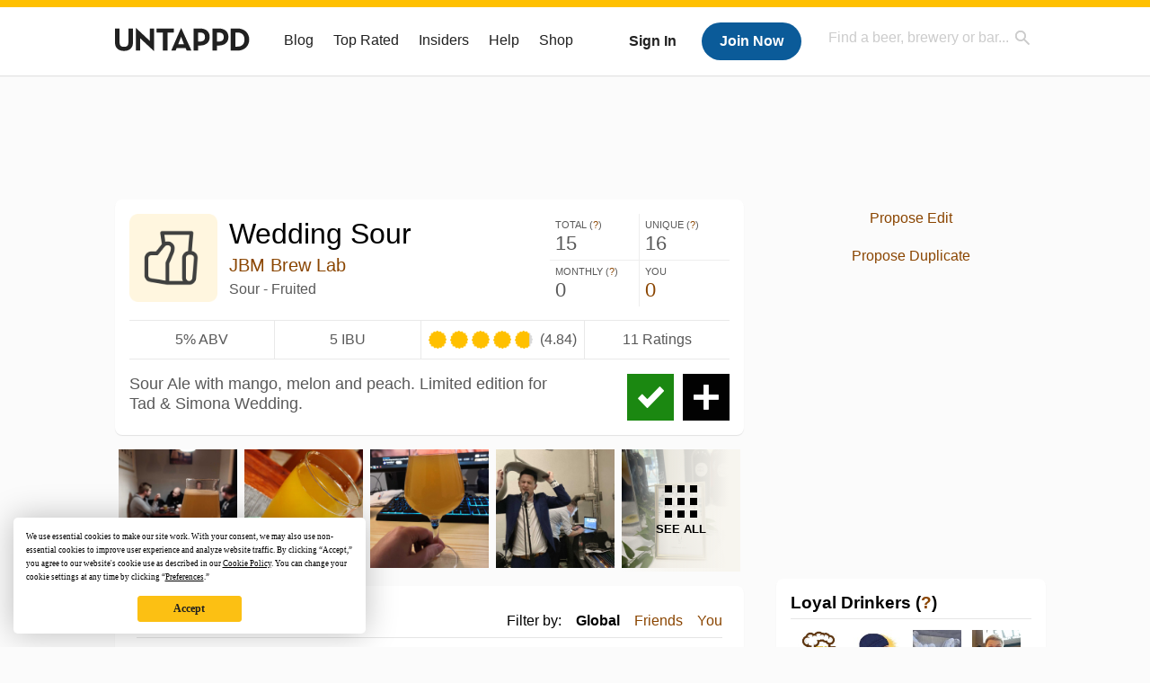

--- FILE ---
content_type: text/html; charset=UTF-8
request_url: https://untappd.com/b/jbm-brew-lab-wedding-sour/5005566
body_size: 18038
content:
<!DOCTYPE html>

<html lang="en">

<head>
			<!-- https://nextglass.slack.com/archives/C04N1J9FBHU/p1759426560133409?thread_ts=1755544269.186859&cid=C04N1J9FBHU -->
		<!-- From their docs: IMPORTANT: This tag must be the first '<script>' tag on the page. -->
		<script src="https://app.termly.io/resource-blocker/d6db7a3c-38b6-45a7-9433-e965e78f4809"></script>
	
	<meta http-equiv="Content-Type" content="text/html; charset=utf-8" />

			<title>Wedding Sour - JBM Brew Lab - Untappd</title>
		
	<meta property="og:site_name" content="Untappd" />

	<!-- meta block -->
			<meta name="description" content="Wedding Sour by JBM Brew Lab is a Sour - Fruited which has a rating of 4.8 out of 5, with 11 ratings and reviews on Untappd." />
				<meta name="keywords" content="Wedding Sour, JBM Brew Lab, Sour - Fruited, Czech Republic, Jihomoravský kraj" />
		<meta name="viewport" content="user-scalable=no, initial-scale=1, maximum-scale=1, minimum-scale=1, width=device-width" />
	<meta property="al:ios:url" content="untappd://beer/5005566" /><meta property="al:ios:app_store_id" content="449141888" /><meta property="al:ios:app_name" content="Untappd" /><meta property="al:android:url" content="untappd://beer/5005566" /><meta property="al:android:package" content="com.untappdllc.app" /><meta property="al:android:app_name" content="Untappd" />		<meta property="fb:app_id"                content="153339744679495" />
 		<meta property="og:url"                   content="https://untappd.com/b/jbm-brew-lab-wedding-sour/5005566" />
  		<meta property="og:title"                 content="Wedding Sour - JBM Brew Lab - Untappd" />
 		<meta property="og:image"                 content="https://assets.untappd.com/site/assets/images/temp/badge-beer-default.png" />
		<meta property="og:description" 		  content="Wedding Sour by JBM Brew Lab is a Sour - Fruited which has a rating of 4.8 out of 5, with 11 ratings and reviews on Untappd." />
				<meta name="twitter:card" content="summary">
		<meta name="twitter:site" content="@untappd">
		<meta name="twitter:title" content="Wedding Sour - JBM Brew Lab - Untappd ">
		<meta name="twitter:description" content="Wedding Sour by JBM Brew Lab is a Sour - Fruited which has a rating of 4.8 out of 5, with 11 ratings and reviews on Untappd.">
		<meta name="twitter:image:src" content="https://assets.untappd.com/site/assets/images/temp/badge-beer-default.png">
		<meta name="twitter:domain" content="untappd.com">
		<meta name="twitter:app:name:iphone" content="Untappd">
        <meta name="twitter:app:name:android" content="Untappd">
        <meta name="twitter:app:id:iphone" content="id449141888">
        <meta name="twitter:app:id:googleplay" content="com.untappdllc.app">
		<meta name="referrer" content="origin-when-crossorigin">		<script type="application/ld+json">
			{"@context":"http:\/\/schema.org\/","@type":"Product","name":"JBM Brew Lab Wedding Sour","description":"Sour Ale with mango, melon and peach. Limited edition for Tad & Simona Wedding.","brand":{"@type":"Thing","name":"JBM Brew Lab"},"image":{"@type":"ImageObject","contentUrl":"https:\/\/assets.untappd.com\/site\/assets\/images\/temp\/badge-beer-default.png"},"mpn":5005566,"sku":5005566,"review":"","offers":"","aggregateRating":{"@type":"AggregateRating","ratingValue":4.84091,"bestRating":"5","reviewCount":11},"reviews":[{"@type":"Review","reviewBody":"Very subtle mango and peach aroma. Yellow melon m the taste, then peach. Wonderful, sweet,, delicious","datePublished":"2022-11-30T19:01:09+00:00","author":{"@type":"Person","name":"Mikloko"},"reviewRating":{"@type":"Rating","ratingValue":4.75,"bestRating":5,"worstRating":0.1}},{"@type":"Review","reviewBody":"Every wedding should have this sour","datePublished":"2022-09-30T09:18:58+00:00","author":{"@type":"Person","name":"BBCDDHwhatever"},"reviewRating":{"@type":"Rating","ratingValue":5,"bestRating":5,"worstRating":0.1}}]}		</script>
		
	<meta name="author" content="The Untappd Team" />
	<meta name="Copyright" content="Copyright Untappd 2026. All Rights Reserved." />
	<meta name="DC.title" content="Untappd" />
			<meta name="DC.subject" content="Wedding Sour by JBM Brew Lab is a Sour - Fruited which has a rating of 4.8 out of 5, with 11 ratings and reviews on Untappd." />
			<meta name="DC.creator" content="The Untappd Team" />

	<meta name="google-site-verification" content="EnR7QavTgiLCzZCCOv_OARCHsHhFwkwnJdG0Sti9Amg" />
	<meta name="bitly-verification" content="b3080898518a"/>

	<!-- favicon -->
	<link rel="apple-touch-icon" sizes="144x144" href="https://untappd.com/assets/apple-touch-icon.png">
	<link rel="icon" type="image/png" href="https://untappd.com/assets/favicon-32x32-v2.png" sizes="32x32">
	<link rel="icon" type="image/png" href="https://untappd.com/assets/favicon-16x16-v2.png" sizes="16x16">
	<link rel="manifest" href="https://untappd.com/assets/manifest.json">
	<link rel="mask-icon" href="https://untappd.com/assets/safari-pinned-tab.svg" color="#5bbad5">

	<link rel="stylesheet"
    	href="https://untappd.com/assets/css/tailwind.css?v=2.8.34">
	</link>

	<link id="canonical" rel="canonical" href="https://untappd.com/b/jbm-brew-lab-wedding-sour/5005566">		<link rel="stylesheet" href="https://untappd.com/assets/css/master.min.css?v=4.5.36" />
		<link rel="stylesheet" href="https://untappd.com/assets/v3/css/style.css?v=4.5.36" />
		<link rel="stylesheet" href="https://untappd.com/assets/design-system/css/styles.css?v=4.5.36" />
		<link href="https://fonts.googleapis.com/icon?family=Material+Icons" rel="stylesheet">
		<link href="https://fonts.googleapis.com/css?family=Material+Icons|Material+Icons+Outlined|Material+Icons+Two+Tone|Material+Icons+Round|Material+Icons+Sharp" rel="stylesheet">
			<script src="https://untappd.com/assets/v3/js/common/min/site_common_min.js?v=2.8.34"></script>
				<link rel="stylesheet" href="https://untappd.com/assets/css/facybox.min.css?v=4.5.36" />
			
		<link rel="stylesheet" href="https://untappd.com/assets/css/jquery.notifyBar.min.css?v=4.5.36" />
		<link rel="stylesheet" href="https://untappd.com/assets/css/tipsy.min.css?v=4.5.36" type="text/css" media="screen" title="no title" charset="utf-8">
		
		<script type="text/javascript" language="Javascript">
			$(document).ready(function(){
				$(".tip").tipsy({fade: true});
				$('.badge_hint').tipsy({gravity: 's', fade: true});
				$('.disabled').tipsy({gravity: 'n', fade: true});

				refreshTime(".timezoner", "D MMM YY", true);

				$(".tab").click(function(){
					$(".tab-area li").removeClass('active');
					$(this).parent().addClass('active');
					$(".list").hide();
					$($(this).attr("href")).show();
					return false;
				});
			});

			</script>
			<!-- For IE -->
	<script type="text/javascript" language="Javascript">
	onChangeInterval = "";
	if(!(window.console && console.log)) {
	  console = {
	    log: function(){},
	    debug: function(){},
	    info: function(){},
	    warn: function(){},
	    error: function(){}
	  };
	}
	</script>
	
	<!-- algoliasearch -->
	<script type="text/javascript" src="https://untappd.com/assets/libs/js/algoliasearch.min.js?v2.8.34"></script>
	<script type="text/javascript" src="https://untappd.com/assets/libs/js/autocomplete.min.js?v2.8.34"></script>
	<script type="text/javascript" src="https://untappd.com/assets/libs/js/lodash.min.js?v2.8.34"></script>
	<script type="text/javascript" src="https://untappd.com/assets/js/global/autosearch_tracking.min.js?v2.8.34"></script>

	<script>
        !function(e,a,t,n,s,i,c){e.AlgoliaAnalyticsObject=s,e.aa=e.aa||function(){(e.aa.queue=e.aa.queue||[]).push(arguments)},i=a.createElement(t),c=a.getElementsByTagName(t)[0],i.async=1,i.src="https://cdn.jsdelivr.net/npm/search-insights@0.0.14",c.parentNode.insertBefore(i,c)}(window,document,"script",0,"aa");

        // Initialize library
        aa('init', {
        applicationID: '9WBO4RQ3HO',
        apiKey: '1d347324d67ec472bb7132c66aead485',
        })
    </script>


			<!-- Google Tag Manager -->
		<script>(function(w,d,s,l,i){w[l]=w[l]||[];w[l].push({'gtm.start':
		new Date().getTime(),event:'gtm.js'});var f=d.getElementsByTagName(s)[0],
		j=d.createElement(s),dl=l!='dataLayer'?'&l='+l:'';j.async=true;j.src=
		'https://www.googletagmanager.com/gtm.js?id='+i+dl;f.parentNode.insertBefore(j,f);
		})(window,document,'script','dataLayer','GTM-N4DVXTR');</script>
		<!-- End Google Tag Manager -->
	
	<script src="https://untappd.com/assets/v3/js/venue-impression-tracker.js"></script>

	<script type="text/javascript">
		var clevertap = {event:[], profile:[], account:[], onUserLogin:[], region: 'us1', notifications:[], privacy:[]};
        clevertap.account.push({"id": "865-K5R-W96Z"});
        clevertap.privacy.push({optOut: false}); //set the flag to true, if the user of the device opts out of sharing their data
        clevertap.privacy.push({useIP: true}); //set the flag to true, if the user agrees to share their IP data
        (function () {
                var wzrk = document.createElement('script');
                wzrk.type = 'text/javascript';
                wzrk.async = true;
                wzrk.src = ('https:' == document.location.protocol ? 'https://d2r1yp2w7bby2u.cloudfront.net' : 'http://static.clevertap.com') + '/js/clevertap.min.js';
                var s = document.getElementsByTagName('script')[0];
                s.parentNode.insertBefore(wzrk, s);
        })();
	</script>

    <!-- Freestar Ads -->
<!-- Below is a recommended list of pre-connections, which allow the network to establish each connection quicker, speeding up response times and improving ad performance. -->
<link rel="preconnect" href="https://a.pub.network/" crossorigin />
<link rel="preconnect" href="https://b.pub.network/" crossorigin />
<link rel="preconnect" href="https://c.pub.network/" crossorigin />
<link rel="preconnect" href="https://d.pub.network/" crossorigin />
<link rel="preconnect" href="https://c.amazon-adsystem.com" crossorigin />
<link rel="preconnect" href="https://s.amazon-adsystem.com" crossorigin />
<link rel="preconnect" href="https://btloader.com/" crossorigin />
<link rel="preconnect" href="https://api.btloader.com/" crossorigin />
<link rel="preconnect" href="https://cdn.confiant-integrations.net" crossorigin />
<!-- Below is a link to a CSS file that accounts for Cumulative Layout Shift, a new Core Web Vitals subset that Google uses to help rank your site in search -->
<!-- The file is intended to eliminate the layout shifts that are seen when ads load into the page. If you don't want to use this, simply remove this file -->
<!-- To find out more about CLS, visit https://web.dev/vitals/ -->
<link rel="stylesheet" href="https://a.pub.network/untappd-com/cls.css">
<script data-cfasync="false" type="text/javascript">
    console.log("freestar_init");

    var env = 'PROD';

    var freestar = freestar || {};
    freestar.queue = freestar.queue || [];
    freestar.queue.push(function () {
        if (env !== 'PROD') {   
            googletag.pubads().set('page_url', 'https://untappd.com/'); // Makes ads fill in non-prod environments
        }
    });
    freestar.config = freestar.config || {};
    freestar.config.enabled_slots = [];
    freestar.initCallback = function () { (freestar.config.enabled_slots.length === 0) ? freestar.initCallbackCalled = false : freestar.newAdSlots(freestar.config.enabled_slots) }
</script>
<script src="https://a.pub.network/untappd-com/pubfig.min.js" data-cfasync="false" async></script>
<script async src="https://securepubads.g.doubleclick.net/tag/js/gpt.js?network-code=15184186" ></script>
<!-- End Freestar Ads -->
    <!-- Freestar Ad Sticky Styling: https://resources.freestar.com/docs/sticky-ads-1 -->
    <style>
    div.sticky {
        position: -webkit-sticky; /* Safari */
        position: sticky;
        top: 84px; /* Navbar height */
    }
    </style>

</head>
<style type="text/css">
	.hidden {display: none;}
	.main {
       margin-top: 0px !important;
   }
</style>
<script src="https://untappd.com/assets/libs/js/feather-icons@4.29.2.min.js"></script>
<body onunload="">
<!-- Google Tag Manager (noscript) -->
<noscript><iframe src="https://www.googletagmanager.com/ns.html?id=GTM-N4DVXTR" height="0" width="0" style="display:none;visibility:hidden"></iframe></noscript>
<!-- End Google Tag Manager (noscript) -->


<script type="text/javascript">
    $(document).ready(function() {
        $('a[data-href=":logout"]').on('click', function(event) {
            clevertap.event.push("logout");
        });
        $('a[data-href=":external/help"]').on('click', function(event) {
            clevertap.event.push("pageview_help");
        });
        $('a[data-href=":store"]').on('click', function(event) {
            clevertap.event.push("pageview_store");
        });
        $('a[href="/admin"]').on('click', function(event) {
          clevertap.event.push("pageview_admin");
        });

                  $.getJSON('/breweryportal', (data) => {
            if (data.count > 0) {
              $('[data-brewery-portal-badge]').show();
            }
          });
            });
</script>
<div id="mobile_nav_user">

   </div>

<div id="mobile_nav_site">
  <form class="search_box" method="get" action="/search">
    <input type="text" class="track-focus search-input-desktop" autocomplete="off" data-track="desktop_search" placeholder="Find a beer, brewery or bar..." name="q" aria-label="Find a beer, brewery or bar search" />
    <input type="submit" value="Submit the form!" style="position: absolute; top: 0; left: 0; z-index: 0; width: 1px; height: 1px; visibility: hidden;" />
    <div class="autocomplete">
    </div>
  </form>
  <ul>
    <li><a class="track-click" data-track="mobile_menu" data-href=":blog" href="/blog">Blog</a></li>
    <li><a class="track-click" data-track="mobile_menu" data-href=":beer/top_rated" href="/beer/top_rated">Top Rated</a></li>
    <li><a class="track-click" data-track="mobile_menu" data-href=":supporter" href="/supporter">Insiders</a></li>
    <li><a class="track-click" data-track="mobile_menu" data-href=":external/help" target="_blank" href="http://help.untappd.com">Help</a></li>
    <li><a class="track-click" data-track="mobile_menu" data-href=":shop" target="_blank" href="https://untappd.com/shop">Shop</a></li>
          <li><a class="track-click" data-track="mobile_menu" data-href=":sidebar/login" href="/login">Login</a></li>
      <li><a class="track-click" data-track="mobile_menu" data-href=":sidebar/create" href="/create?source=mobilemenu">Sign Up</a></li>
        </ul>
</div>
<header>

  <div class="inner mt-2">

		<a class="track-click logo" style="margin-top: 2px;" data-track="desktop_header" data-href=":root" href="/">
			<img src="https://untappd.com/assets/design-system/ut-brand-dark.svg" class="" alt="Untappd"/>
		</a>

    
      <div class="get_user_desktop">
        <a class="sign_in track-click" data-track="mobile_header" data-href=":login" href="/login?go_to=https://untappd.com/b/jbm-brew-lab-wedding-sour/5005566">Sign In</a>
        <a href="/create" class="join track_click" data-track="mobile_header" data-href=":create">Join Now</a>
      </div>

    
    <div class="mobile_menu_btn">Menu</div>

    <div id="nav_site">
      <ul>
        <li><a class="track-click" data-track="desktop_menu" data-href=":blog" href="/blog">Blog</a></li>
        <li><a class="track-click" data-track="desktop_menu" data-href=":beer/top_rated" href="/beer/top_rated">Top Rated</a></li>
        <li><a class="track-click" data-track="desktop_menu" data-href=":supporter" href="/supporter">Insiders</a></li>
        <li><a class="track-click" data-track="desktop_menu" data-href=":external/help" target="_blank" href="http://help.untappd.com">Help</a></li>
        <li><a class="track-click" data-track="desktop_menu" data-href=":shop" target="_blank" href="https://untappd.com/shop">Shop</a></li>
      </ul>
      <form class="search_box" method="get" action="/search">
        <input type="text" class="track-focus search-input-desktop" autocomplete="off" data-track="desktop_search" placeholder="Find a beer, brewery or bar..." name="q" aria-label="Find a beer, brewery or bar search" />
        <input type="submit" value="Submit the form!" style="position: absolute; top: 0; left: 0; z-index: 0; width: 1px; height: 1px; visibility: hidden;" />
        <div class="autocomplete">
        </div>
      </form>
    </div>
    </div>
</header>
<style type="text/css">
    .ac-selected {
        background-color: #f8f8f8;
    }
</style>

<div class="nav_open_overlay"></div>
<div id="slide">

<script>
$(document).ready(() => {
	$(".hide-notice-banner").on("click", function(e) {
		e.preventDefault();
		$(this).parent().parent().slideUp();
		$.post(`/account/hide_notice_wildcard`, {cookie: $(this).attr('data-cookie-name')}, (data) => {
			console.log(data);
		}).fail((err) => {
			console.error(err);
		})
	})

	$(".hide-notice-simple").on("click", function(e) {
		e.preventDefault();
		$(this).parent().parent().slideUp();
	})

	feather.replace()
})
</script>
	<div class="leaderboard-ad">
		<div style="text-align: center;" data-freestar-ad="__336x280 __728x90" id="untappd-com_leaderboard-atf">
			<script data-cfasync="false" type="text/javascript">
				freestar.config.enabled_slots.push({ placementName: "untappd-com_leaderboard-atf", slotId: "untappd-com_leaderboard-atf" });
			</script>
		</div>
	</div>
	<div class="cont beer-page" data-logged-supporter="0" data-logged-rating-bump="0">

<link rel="stylesheet"
    href="https://untappd.com/assets/css/tailwind.css?v=2.8.34">
</link>

<style>

.mobile-only {
        display: none;
    }

    @media (max-width: 768px) {
        .mobile-only {
            display: block;
        }
    }
</style>
    <div class="main">
      
<div class="box b_info">

    
    <div class="content">
        <div class="top">
            <div class="basic">
                <a class="label image-big" data-image="https://assets.untappd.com/site/assets/images/temp/badge-beer-default.png">                
                    <img src="https://assets.untappd.com/site/assets/images/temp/badge-beer-default.png" alt="Wedding Sour label">                </a>
                <div class="name">
                    <h1>Wedding Sour</h1>                    <p class="brewery">
                                                    <a href="/JBMBrewLab">JBM Brew Lab</a>
                            
                    </p>
                                        <p class="style">Sour - Fruited</p>
                </div>
                <div class="actions mobile">
                                            <a class="check open-checkin-btn" href="/login?go_to=https://untappd.com/b/jbm-brew-lab-wedding-sour/5005566">Check-in</a>
                        <a class="add" href="/login?go_to=https://untappd.com/b/jbm-brew-lab-wedding-sour/5005566">Add</a>
                        
                </div>
            </div>
            
            <div class="stats">
                <p>
                    <span class="stat">Total (<a class="tip" title="Total Check-ins All Time" href="javascript:void(0)">?</a>)</span>
                    <span class="count">15</span>
                </p><p>
                    <span class="stat">Unique (<a class="tip" title="Number of Users All Time" href="javascript:void(0)">?</a>)</span>
                    <span class="count">16</span>
                </p><p>
                    <span class="stat">Monthly (<a class="tip" title="Number for Checkins the last 4 weeks" href="javascript:void(0)">?</a>)</span>
                    <span class="count">0</span>
                </p><p>
                    <span class="stat">You</span>
                    <span class="count"><a href="/login?go_to=https%3A%2F%2Funtappd.com%2F%2Fb%2Fjbm-brew-lab-wedding-sour%2F5005566%3Ffilter%3Dyou" class="track-click" data-track="beer" data-href=":feed/filteryou/header">0</a></span>
                </p>
            </div>
        </div>

        <div class="details">
            <p class="abv">
                5% ABV            </p><p class="ibu">
                5 IBU            </p>
                <div class="caps" data-rating="4.84091">
		<div class="cap cap-100"></div>
		<div class="cap cap-100"></div>
		<div class="cap cap-100"></div>
		<div class="cap cap-100"></div>
		<div class="cap cap-80"></div>
	</div><span class="num">(4.84)</span>            <p class="raters">
                11 Ratings            </p>
        </div>

        
        <div class="bottom">
                            <div class="actions desktop">
                                            <a class="add tip" title="Add to Wishlist" href="/login?go_to=https://untappd.com/b/jbm-brew-lab-wedding-sour/5005566">Add</a>
                        <a class="check open-checkin-btn tip" title="Check-in" href="/login?go_to=https://untappd.com/b/jbm-brew-lab-wedding-sour/5005566">Check-in</a>
                                        </div>
                
            <div class="desc">
                <div class="beer-descrption-read-more">
                    Sour Ale with mango, melon and peach. Limited edition for Tad & Simona Wedding.                </div>
                <div class="beer-descrption-read-less" style="display: none;">
                    Sour Ale with mango, melon and peach. Limited edition for Tad & Simona Wedding. <a href="#" class="read-less track-click" data-track="beer" data-href=":info/readless">Show Less</a>
                </div>
            </div>
            <div class="clearfix"></div>
        </div>
    </div>
</div>

     <div class="mobile-only">
        
     </div>

             <div class="photo-boxes">
            <p><a href="/user/Mikloko/checkin/1225411987"><img loading="lazy" src="https://assets.untappd.com/photos/2022_11_30/1596b7a13c9e67ee93a76799f9ad731f_640x640.jpg" src="https://assets.untappd.com/photos/2022_11_30/1596b7a13c9e67ee93a76799f9ad731f_640x640.jpg" alt="Recent check-in photo 1"></a></p><p><a href="/user/R0W1N/checkin/1225395423"><img loading="lazy" src="https://assets.untappd.com/photos/2022_11_30/4275aa414c6f00e8975715da3f8c0945_640x640.jpg" src="https://assets.untappd.com/photos/2022_11_30/4275aa414c6f00e8975715da3f8c0945_640x640.jpg" alt="Recent check-in photo 2"></a></p><p><a href="/user/Mruze/checkin/1225110100"><img loading="lazy" src="https://assets.untappd.com/photos/2022_11_28/51d8b781fc8f117a287564aeb1f2c1b8_640x640.jpg" src="https://assets.untappd.com/photos/2022_11_28/51d8b781fc8f117a287564aeb1f2c1b8_640x640.jpg" alt="Recent check-in photo 3"></a></p><p><a href="/user/BBCDDHwhatever/checkin/1206552748"><img loading="lazy" src="https://assets.untappd.com/photos/2022_09_30/91eed3eaa27a311bd4e379eed1691aa6_640x640.jpg" src="https://assets.untappd.com/photos/2022_09_30/91eed3eaa27a311bd4e379eed1691aa6_640x640.jpg" alt="Recent check-in photo 4"></a></p><p><a href="/b/jbm-brew-lab-wedding-sour/5005566/photos" class="track-click" data-track="beer" data-href=":photos/seemore"><span class="all">See All</span><img loading="lazy" src="https://assets.untappd.com/photos/2022_09_07/fe56125f9f29564d247fea6a3d295faa_640x640.jpg" alt="See all photos"></a></p>        </div>
        
    <div class="box activity">
        <div class="content">
            <div class="filters">
                <span>Filter by:</span>
                                    <span class="current">
                    Global
                    </span><span>
                        <a href="/login?go_to=https%3A%2F%2Funtappd.com%2F%2Fb%2Fjbm-brew-lab-wedding-sour%2F5005566%3Ffilter%3Dfriends" class="track-click" data-track="beer" data-href=":feed/filterfriends">Friends</a>
                    </span><span>
                        <a href="/login?go_to=https%3A%2F%2Funtappd.com%2F%2Fb%2Fjbm-brew-lab-wedding-sour%2F5005566%3Ffilter%3Dyou" class="track-click" data-track="beer" data-href=":feed/filteryou">You</a>
                    </span>
                                </div>
            <h3>Global Recent Activity</h3>

                            <div id="main-stream">
                
			<div class="item " id="checkin_1225411987" data-checkin-id="1225411987">
				<div class="">
								<div class="avatar">
					<div class="avatar-holder">
												<a href="/user/Mikloko">
							<img loading="lazy" src="https://assets.untappd.com/profile/3a966129b3d93940e041f15afcd2114b_100x100.jpg" alt="Michal Kukucka">
						</a>
					</div>
				</div>
				<div class="checkin">
					<div class="top">
													<a href="/b/jbm-brew-lab-wedding-sour/5005566" class="label">
								<img loading="lazy" src="https://assets.untappd.com/site/assets/images/temp/badge-beer-default.png" alt="Wedding Sour by JBM Brew Lab">
							</a>
														<p class="text">
								<a href="/user/Mikloko" class="user">Michal Kukucka</a>  is drinking a <a  href="/b/jbm-brew-lab-wedding-sour/5005566">Wedding Sour</a> by <a href="/JBMBrewLab">JBM Brew Lab</a>
							</p>
														<div class="checkin-comment">
																	<p class="comment-text" id="translate_1225411987">
									Very subtle mango and peach aroma. Yellow melon m the taste, then peach. Wonderful, sweet,, delicious									</p>

									
																	<div class="rating-serving">
																						<p class="serving">
										          <img src="https://assets.untappd.com/static_app_assets/new_serving_styles_2024/draft@3x.png" alt="Draft">
										          <span>Draft</span>
										        </p>
												<div class="caps " data-rating="4.75">
		<div class="cap cap-100"></div>
		<div class="cap cap-100"></div>
		<div class="cap cap-100"></div>
		<div class="cap cap-100"></div>
		<div class="cap cap-75"></div>
	</div>								    </div>
																			<span class="badge">
											<img loading="lazy" src="https://assets.untappd.com/badges/bdg_HoppedDown_sm.jpg" alt="Hopped Down (Level 16)">
											<span>Earned the Hopped Down (Level 16) badge!</span>
										</span>
										
								<span style="display: block; clear: both;"></span>

							</div>
														<p class="photo">
								<a href="/user/Mikloko/checkin/1225411987" class="track-click" data-track="activity_feed" data-href=":feed/viewcheckinphoto">
									<img loading="lazy" src="https://assets.untappd.com/photos/2022_11_30/1596b7a13c9e67ee93a76799f9ad731f_640x640.jpg" alt="Check-in Photo">
								</a>
							</p>
							
					</div>

					<div class="feedback">

						<div class="actions_bar">
							
						</div>

						<div class="bottom">
							<a href="/user/Mikloko/checkin/1225411987" class="time timezoner track-click" data-track="activity_feed" data-href=":feed/viewcheckindate">Wed, 30 Nov 2022 19:01:09 +0000</a>
							<a href="/user/Mikloko/checkin/1225411987" class="track-click" data-track="activity_feed" data-href=":feed/viewcheckintext">View Detailed Check-in</a>
													</div>

						<div class="cheers" style="display: none;">								<span class="count"><span>0</span></span>
								<span class="toast-list"></span>
														</div>

						<div class="comments">
							<div class="comments-container">
															</div>
							
						</div>
					</div>
				</div>
				</div>
			</div>
			
			<div class="item " id="checkin_1225395423" data-checkin-id="1225395423">
				<div class="">
								<div class="avatar">
					<div class="avatar-holder">
						<span class="supporter"></span>						<a href="/user/R0W1N">
							<img loading="lazy" src="https://assets.untappd.com/profile/db9688459dace2b3e3ec6a5a69331d0f_100x100.jpg" alt="Robo Winkler">
						</a>
					</div>
				</div>
				<div class="checkin">
					<div class="top">
													<a href="/b/jbm-brew-lab-wedding-sour/5005566" class="label">
								<img loading="lazy" src="https://assets.untappd.com/site/assets/images/temp/badge-beer-default.png" alt="Wedding Sour by JBM Brew Lab">
							</a>
														<p class="text" data-track-venue-impression="venue_id-12096043-type-checkin_feed">
								<a href="/user/R0W1N" class="user">Robo Winkler</a>  is drinking a <a href="/b/jbm-brew-lab-wedding-sour/5005566">Wedding Sour</a> by <a  href="/JBMBrewLab">JBM Brew Lab</a> at <a href="/v/jbm-draft-house/12096043">JBM Draft House</a>
							</p>
														<div class="checkin-comment">
								
								<p class="purchased" data-track-venue-impression="venue_id-12096043-type-checkin_feed">Purchased at <a href="/v/jbm-draft-house/12096043">JBM Draft House</a></p>									<div class="rating-serving">
																						<p class="serving">
										          <img src="https://assets.untappd.com/static_app_assets/new_serving_styles_2024/draft@3x.png" alt="Draft">
										          <span>Draft</span>
										        </p>
												<div class="caps " data-rating="4.5">
		<div class="cap cap-100"></div>
		<div class="cap cap-100"></div>
		<div class="cap cap-100"></div>
		<div class="cap cap-100"></div>
		<div class="cap cap-50"></div>
	</div>								    </div>
									
								<span style="display: block; clear: both;"></span>

							</div>
														<p class="photo">
								<a href="/user/R0W1N/checkin/1225395423" class="track-click" data-track="activity_feed" data-href=":feed/viewcheckinphoto">
									<img loading="lazy" src="https://assets.untappd.com/photos/2022_11_30/4275aa414c6f00e8975715da3f8c0945_640x640.jpg" alt="Check-in Photo">
								</a>
							</p>
							
					</div>

					<div class="feedback">

						<div class="actions_bar">
							
						</div>

						<div class="bottom">
							<a href="/user/R0W1N/checkin/1225395423" class="time timezoner track-click" data-track="activity_feed" data-href=":feed/viewcheckindate">Wed, 30 Nov 2022 17:37:02 +0000</a>
							<a href="/user/R0W1N/checkin/1225395423" class="track-click" data-track="activity_feed" data-href=":feed/viewcheckintext">View Detailed Check-in</a>
													</div>

						<div class="cheers" style="display: none;">								<span class="count"><span>0</span></span>
								<span class="toast-list"></span>
														</div>

						<div class="comments">
							<div class="comments-container">
															</div>
							
						</div>
					</div>
				</div>
				</div>
			</div>
			
			<div class="item " id="checkin_1225367847" data-checkin-id="1225367847">
				<div class="">
								<div class="avatar">
					<div class="avatar-holder">
												<a href="/user/Bilasek">
							<img loading="lazy" src="https://assets.untappd.com/profile/15f21853e4999831403d2c706d71c5fd_100x100.jpg" alt="Bilas">
						</a>
					</div>
				</div>
				<div class="checkin">
					<div class="top">
													<a href="/b/jbm-brew-lab-wedding-sour/5005566" class="label">
								<img loading="lazy" src="https://assets.untappd.com/site/assets/images/temp/badge-beer-default.png" alt="Wedding Sour by JBM Brew Lab">
							</a>
														<p class="text" data-track-venue-impression="venue_id-12096043-type-checkin_feed">
								<a href="/user/Bilasek" class="user">Bilas</a>  is drinking a <a href="/b/jbm-brew-lab-wedding-sour/5005566">Wedding Sour</a> by <a  href="/JBMBrewLab">JBM Brew Lab</a> at <a href="/v/jbm-draft-house/12096043">JBM Draft House</a>
							</p>
														<div class="checkin-comment">
								
																	<div class="rating-serving">
										<div class="caps " data-rating="4.5">
		<div class="cap cap-100"></div>
		<div class="cap cap-100"></div>
		<div class="cap cap-100"></div>
		<div class="cap cap-100"></div>
		<div class="cap cap-50"></div>
	</div>								    </div>
																			<span class="badge">
											<img loading="lazy" src="https://assets.untappd.com/badges/bdg_HoppedDown_sm.jpg" alt="Hopped Down (Level 35)">
											<span>Earned the Hopped Down (Level 35) badge!</span>
										</span>
										
								<span style="display: block; clear: both;"></span>

							</div>
							
					</div>

					<div class="feedback">

						<div class="actions_bar">
							
						</div>

						<div class="bottom">
							<a href="/user/Bilasek/checkin/1225367847" class="time timezoner track-click" data-track="activity_feed" data-href=":feed/viewcheckindate">Wed, 30 Nov 2022 10:28:38 +0000</a>
							<a href="/user/Bilasek/checkin/1225367847" class="track-click" data-track="activity_feed" data-href=":feed/viewcheckintext">View Detailed Check-in</a>
													</div>

						<div class="cheers" style="display: none;">								<span class="count"><span>0</span></span>
								<span class="toast-list"></span>
														</div>

						<div class="comments">
							<div class="comments-container">
															</div>
							
						</div>
					</div>
				</div>
				</div>
			</div>
			
			<div class="item " id="checkin_1225258416" data-checkin-id="1225258416">
				<div class="">
								<div class="avatar">
					<div class="avatar-holder">
												<a href="/user/Nas-i-nec">
							<img loading="lazy" src="https://assets.untappd.com/profile/5123888ebefcf6772fa9d56234438d81_100x100.jpg" alt="Jakub P">
						</a>
					</div>
				</div>
				<div class="checkin">
					<div class="top">
													<a href="/b/jbm-brew-lab-wedding-sour/5005566" class="label">
								<img loading="lazy" src="https://assets.untappd.com/site/assets/images/temp/badge-beer-default.png" alt="Wedding Sour by JBM Brew Lab">
							</a>
														<p class="text" data-track-venue-impression="venue_id-12096043-type-checkin_feed">
								<a href="/user/Nas-i-nec" class="user">Jakub P</a>  is drinking a <a href="/b/jbm-brew-lab-wedding-sour/5005566">Wedding Sour</a> by <a  href="/JBMBrewLab">JBM Brew Lab</a> at <a href="/v/jbm-draft-house/12096043">JBM Draft House</a>
							</p>
														<div class="checkin-comment">
								
								<p class="purchased" data-track-venue-impression="venue_id-12096043-type-checkin_feed">Purchased at <a href="/v/jbm-draft-house/12096043">JBM Draft House</a></p>									<div class="rating-serving">
																						<p class="serving">
										          <img src="https://assets.untappd.com/static_app_assets/new_serving_styles_2024/draft@3x.png" alt="Draft">
										          <span>Draft</span>
										        </p>
												<div class="caps " data-rating="4.5">
		<div class="cap cap-100"></div>
		<div class="cap cap-100"></div>
		<div class="cap cap-100"></div>
		<div class="cap cap-100"></div>
		<div class="cap cap-50"></div>
	</div>								    </div>
																			<span class="badge">
											<img loading="lazy" src="https://assets.untappd.com/badges/bdg_SourBrew_sm.jpg" alt="Pucker Up (Level 18)">
											<span>Earned the Pucker Up (Level 18) badge!</span>
										</span>
										
										<div class="tagged-friends">
											<strong>Tagged Friends</strong>
											<div>

												
														<div class="avatar">
															<div class="avatar-holder">
																																<a href="/user/petr_pepe_pelousek">
																	<img src="https://assets.untappd.com/profile/0270d8a8f9bc74b68fc47d7196eece0c_100x100.jpg" alt="Petr Peloušek avatar">
																</a>
															</div>
														</div>
																								</div>
										</div>

										
								<span style="display: block; clear: both;"></span>

							</div>
							
					</div>

					<div class="feedback">

						<div class="actions_bar">
							
						</div>

						<div class="bottom">
							<a href="/user/Nas-i-nec/checkin/1225258416" class="time timezoner track-click" data-track="activity_feed" data-href=":feed/viewcheckindate">Tue, 29 Nov 2022 19:10:59 +0000</a>
							<a href="/user/Nas-i-nec/checkin/1225258416" class="track-click" data-track="activity_feed" data-href=":feed/viewcheckintext">View Detailed Check-in</a>
													</div>

						<div class="cheers" style="display: none;">								<span class="count"><span>0</span></span>
								<span class="toast-list"></span>
														</div>

						<div class="comments">
							<div class="comments-container">
															</div>
							
						</div>
					</div>
				</div>
				</div>
			</div>
			
			<div class="item " id="checkin_1225110100" data-checkin-id="1225110100">
				<div class="">
								<div class="avatar">
					<div class="avatar-holder">
												<a href="/user/Mruze">
							<img loading="lazy" src="https://assets.untappd.com/profile/7914bec9f459058cd026599a0ac76f10_100x100.jpg" alt="Adam Huspenina">
						</a>
					</div>
				</div>
				<div class="checkin">
					<div class="top">
													<a href="/b/jbm-brew-lab-wedding-sour/5005566" class="label">
								<img loading="lazy" src="https://assets.untappd.com/site/assets/images/temp/badge-beer-default.png" alt="Wedding Sour by JBM Brew Lab">
							</a>
														<p class="text" data-track-venue-impression="venue_id-12096043-type-checkin_feed">
								<a href="/user/Mruze" class="user">Adam Huspenina</a>  is drinking a <a href="/b/jbm-brew-lab-wedding-sour/5005566">Wedding Sour</a> by <a  href="/JBMBrewLab">JBM Brew Lab</a> at <a href="/v/jbm-draft-house/12096043">JBM Draft House</a>
							</p>
														<div class="checkin-comment">
								
								<p class="purchased" data-track-venue-impression="venue_id-12096043-type-checkin_feed">Purchased at <a href="/v/jbm-draft-house/12096043">JBM Draft House</a></p>									<div class="rating-serving">
																						<p class="serving">
										          <img src="https://assets.untappd.com/static_app_assets/new_serving_styles_2024/draft@3x.png" alt="Draft">
										          <span>Draft</span>
										        </p>
												<div class="caps " data-rating="5">
		<div class="cap cap-100"></div>
		<div class="cap cap-100"></div>
		<div class="cap cap-100"></div>
		<div class="cap cap-100"></div>
		<div class="cap cap-100"></div>
	</div>								    </div>
																			<span class="badge">
											<img loading="lazy" src="https://assets.untappd.com/badges/bdg_RidingSteady_sm.jpg" alt="Riding Steady (Level 98)">
											<span>Earned the Riding Steady (Level 98) badge!</span>
										</span>
																				<span class="badge">
											<img loading="lazy" src="https://assets.untappd.com/badges/bdg_FruitsOfYourLabor_sm.jpg" alt="Fruits of Your Labor (Level 52)">
											<span>Earned the Fruits of Your Labor (Level 52) badge!</span>
										</span>
										
								<span style="display: block; clear: both;"></span>

							</div>
														<p class="photo">
								<a href="/user/Mruze/checkin/1225110100" class="track-click" data-track="activity_feed" data-href=":feed/viewcheckinphoto">
									<img loading="lazy" src="https://assets.untappd.com/photos/2022_11_28/51d8b781fc8f117a287564aeb1f2c1b8_640x640.jpg" alt="Check-in Photo">
								</a>
							</p>
							
					</div>

					<div class="feedback">

						<div class="actions_bar">
							
						</div>

						<div class="bottom">
							<a href="/user/Mruze/checkin/1225110100" class="time timezoner track-click" data-track="activity_feed" data-href=":feed/viewcheckindate">Mon, 28 Nov 2022 17:49:06 +0000</a>
							<a href="/user/Mruze/checkin/1225110100" class="track-click" data-track="activity_feed" data-href=":feed/viewcheckintext">View Detailed Check-in</a>
													</div>

						<div class="cheers" >								<span class="count">
									<span>2</span>
								</span><span class="toast-list">
																			<a class="user-toasts tip track-click" data-user-name="Rasva" href="/user/Rasva" title="Radek" data-track="activity_feed" data-href=":feed/userprofiletoast">
											<img loading="lazy" src="https://assets.untappd.com/profile/21805c38d4d2ee1e324047636b9c2a97_100x100.jpg" alt="Radek avatar">
										</a>
																		</span>
						      							</div>

						<div class="comments">
							<div class="comments-container">
															</div>
							
						</div>
					</div>
				</div>
				</div>
			</div>
			
			<div class="item " id="checkin_1206552748" data-checkin-id="1206552748">
				<div class="">
								<div class="avatar">
					<div class="avatar-holder">
												<a href="/user/BBCDDHwhatever">
							<img loading="lazy" src="https://assets.untappd.com/profile/376d5b66754cdde38ac7ea74b31bc8f0_100x100.jpg" alt="Tadic">
						</a>
					</div>
				</div>
				<div class="checkin">
					<div class="top">
													<a href="/b/jbm-brew-lab-wedding-sour/5005566" class="label">
								<img loading="lazy" src="https://assets.untappd.com/site/assets/images/temp/badge-beer-default.png" alt="Wedding Sour by JBM Brew Lab">
							</a>
														<p class="text">
								<a href="/user/BBCDDHwhatever" class="user">Tadic</a>  is drinking a <a  href="/b/jbm-brew-lab-wedding-sour/5005566">Wedding Sour</a> by <a href="/JBMBrewLab">JBM Brew Lab</a>
							</p>
														<div class="checkin-comment">
																	<p class="comment-text" id="translate_1206552748">
									Every wedding should have this sour									</p>

									
																	<div class="rating-serving">
																						<p class="serving">
										          <img src="https://assets.untappd.com/static_app_assets/new_serving_styles_2024/draft@3x.png" alt="Draft">
										          <span>Draft</span>
										        </p>
												<div class="caps " data-rating="5">
		<div class="cap cap-100"></div>
		<div class="cap cap-100"></div>
		<div class="cap cap-100"></div>
		<div class="cap cap-100"></div>
		<div class="cap cap-100"></div>
	</div>								    </div>
																			<span class="badge">
											<img loading="lazy" src="https://assets.untappd.com/badges/bdg_hereComesBrew_sm.jpg" alt="Here Comes the Brew">
											<span>Earned the Here Comes the Brew badge!</span>
										</span>
																				<span class="badge">
											<img loading="lazy" src="https://assets.untappd.com/badges/bdg_FruitsOfYourLabor_sm.jpg" alt="Fruits of Your Labor (Level 49)">
											<span>Earned the Fruits of Your Labor (Level 49) badge!</span>
										</span>
										
										<div class="tagged-friends">
											<strong>Tagged Friends</strong>
											<div>

												
														<div class="avatar">
															<div class="avatar-holder">
																																<a href="/user/joehlvn">
																	<img src="https://assets.untappd.com/profile/6f2743ebb9dd0267ccedeb663e8537be_100x100.jpg" alt="Pepi 3616 avatar">
																</a>
															</div>
														</div>
													
														<div class="avatar">
															<div class="avatar-holder">
																																<a href="/user/Danitto98">
																	<img src="https://assets.untappd.com/profile/aab1587255cab8597761a0b52753dca6_100x100.jpg" alt="Danitto 98 avatar">
																</a>
															</div>
														</div>
													
														<div class="avatar">
															<div class="avatar-holder">
																																<a href="/user/Peder182">
																	<img src="https://assets.untappd.com/profile/d85b85131ca652c9d50eee5a03ae775d-fb_100x100.jpg" alt="Petr Pulda avatar">
																</a>
															</div>
														</div>
													
														<div class="avatar">
															<div class="avatar-holder">
																																<a href="/user/aleslada">
																	<img src="https://assets.untappd.com/profile/84009865fe46aa6a18eab156d97f8df1_100x100.jpg" alt="Aleš Ondráček avatar">
																</a>
															</div>
														</div>
													
														<div class="avatar">
															<div class="avatar-holder">
																																<a href="/user/Judinaa">
																	<img src="https://assets.untappd.com/profile/ce2badb3aedf0de20778170f7e48e57f_100x100.jpg" alt="Judinaa  avatar">
																</a>
															</div>
														</div>
													
														<div class="avatar">
															<div class="avatar-holder">
																																<a href="/user/starobrno_rules">
																	<img src="https://assets.untappd.com/profile/558061542bf45a8736180790aa5a62a9_100x100.jpg" alt="Bierdeckel Werfer avatar">
																</a>
															</div>
														</div>
													
														<div class="avatar">
															<div class="avatar-holder">
																																<a href="/user/martixko">
																	<img src="https://assets.untappd.com/profile/d8c0dd6cf8209b65742dab4f359d1802_100x100.jpg" alt="Martin Miko avatar">
																</a>
															</div>
														</div>
													
														<div class="avatar">
															<div class="avatar-holder">
																																<a href="/user/ivoivoivo">
																	<img src="https://assets.untappd.com/profile/2219829d3905918bbe09880396790409_100x100.jpg" alt="Ivo  avatar">
																</a>
															</div>
														</div>
													
														<div class="avatar">
															<div class="avatar-holder">
																																<a href="/user/JosefGroll">
																	<img src="https://assets.untappd.com/profile/3d068af9e78f1272daefbbde8adcb9c1_100x100.jpg" alt="Josef Groll avatar">
																</a>
															</div>
														</div>
																								</div>
										</div>

										
								<span style="display: block; clear: both;"></span>

							</div>
														<p class="photo">
								<a href="/user/BBCDDHwhatever/checkin/1206552748" class="track-click" data-track="activity_feed" data-href=":feed/viewcheckinphoto">
									<img loading="lazy" src="https://assets.untappd.com/photos/2022_09_30/91eed3eaa27a311bd4e379eed1691aa6_640x640.jpg" alt="Check-in Photo">
								</a>
							</p>
							
					</div>

					<div class="feedback">

						<div class="actions_bar">
							
						</div>

						<div class="bottom">
							<a href="/user/BBCDDHwhatever/checkin/1206552748" class="time timezoner track-click" data-track="activity_feed" data-href=":feed/viewcheckindate">Fri, 30 Sep 2022 09:18:58 +0000</a>
							<a href="/user/BBCDDHwhatever/checkin/1206552748" class="track-click" data-track="activity_feed" data-href=":feed/viewcheckintext">View Detailed Check-in</a>
													</div>

						<div class="cheers" >								<span class="count">
									<span>2</span>
								</span><span class="toast-list">
																			<a class="user-toasts tip track-click" data-user-name="JosefGroll" href="/user/JosefGroll" title="Josef Groll" data-track="activity_feed" data-href=":feed/userprofiletoast">
											<img loading="lazy" src="https://assets.untappd.com/profile/3d068af9e78f1272daefbbde8adcb9c1_100x100.jpg" alt="Josef Groll avatar">
										</a>
																				<a class="user-toasts tip track-click" data-user-name="starobrno_rules" href="/user/starobrno_rules" title="Bierdeckel Werfer" data-track="activity_feed" data-href=":feed/userprofiletoast">
											<img loading="lazy" src="https://assets.untappd.com/profile/558061542bf45a8736180790aa5a62a9_100x100.jpg" alt="Bierdeckel Werfer avatar">
										</a>
																		</span>
						      							</div>

						<div class="comments">
							<div class="comments-container">
															</div>
							
						</div>
					</div>
				</div>
				</div>
			</div>
			
			<div class="item " id="checkin_1199528329" data-checkin-id="1199528329">
				<div class="">
								<div class="avatar">
					<div class="avatar-holder">
												<a href="/user/Ruzova_mys">
							<img loading="lazy" src="https://gravatar.com/avatar/0ef328df1d0430cb9e389a8f5a96581b?size=100&d=https%3A%2F%2Fassets.untappd.com%2Fsite%2Fassets%2Fimages%2Fdefault_avatar_v3_gravatar.jpg%3Fv%3D2" alt="Ruzova Mys">
						</a>
					</div>
				</div>
				<div class="checkin">
					<div class="top">
													<a href="/b/jbm-brew-lab-wedding-sour/5005566" class="label">
								<img loading="lazy" src="https://assets.untappd.com/site/assets/images/temp/badge-beer-default.png" alt="Wedding Sour by JBM Brew Lab">
							</a>
														<p class="text">
								<a href="/user/Ruzova_mys" class="user">Ruzova Mys</a>  is drinking a <a  href="/b/jbm-brew-lab-wedding-sour/5005566">Wedding Sour</a> by <a href="/JBMBrewLab">JBM Brew Lab</a>
							</p>
														<div class="checkin-comment">
								
																	<div class="rating-serving">
																						<p class="serving">
										          <img src="https://assets.untappd.com/static_app_assets/new_serving_styles_2024/draft@3x.png" alt="Draft">
										          <span>Draft</span>
										        </p>
												<div class="caps " data-rating="5">
		<div class="cap cap-100"></div>
		<div class="cap cap-100"></div>
		<div class="cap cap-100"></div>
		<div class="cap cap-100"></div>
		<div class="cap cap-100"></div>
	</div>								    </div>
																			<span class="badge">
											<img loading="lazy" src="https://assets.untappd.com/badges/bdg_BeerLoversDay2022_sm.jpg" alt="National Beer Lover's Day (2022)">
											<span>Earned the National Beer Lover's Day (2022) badge!</span>
										</span>
										
								<span style="display: block; clear: both;"></span>

							</div>
														<p class="photo">
								<a href="/user/Ruzova_mys/checkin/1199528329" class="track-click" data-track="activity_feed" data-href=":feed/viewcheckinphoto">
									<img loading="lazy" src="https://assets.untappd.com/photos/2022_09_07/fe56125f9f29564d247fea6a3d295faa_640x640.jpg" alt="Check-in Photo">
								</a>
							</p>
							
					</div>

					<div class="feedback">

						<div class="actions_bar">
							
						</div>

						<div class="bottom">
							<a href="/user/Ruzova_mys/checkin/1199528329" class="time timezoner track-click" data-track="activity_feed" data-href=":feed/viewcheckindate">Wed, 07 Sep 2022 19:54:23 +0000</a>
							<a href="/user/Ruzova_mys/checkin/1199528329" class="track-click" data-track="activity_feed" data-href=":feed/viewcheckintext">View Detailed Check-in</a>
													</div>

						<div class="cheers" style="display: none;">								<span class="count"><span>0</span></span>
								<span class="toast-list"></span>
														</div>

						<div class="comments">
							<div class="comments-container">
															</div>
							
						</div>
					</div>
				</div>
				</div>
			</div>
			
			<div class="item " id="checkin_1199516091" data-checkin-id="1199516091">
				<div class="">
								<div class="avatar">
					<div class="avatar-holder">
												<a href="/user/ivoivoivo">
							<img loading="lazy" src="https://assets.untappd.com/profile/2219829d3905918bbe09880396790409_100x100.jpg" alt="Ivo">
						</a>
					</div>
				</div>
				<div class="checkin">
					<div class="top">
													<a href="/b/jbm-brew-lab-wedding-sour/5005566" class="label">
								<img loading="lazy" src="https://assets.untappd.com/site/assets/images/temp/badge-beer-default.png" alt="Wedding Sour by JBM Brew Lab">
							</a>
														<p class="text">
								<a href="/user/ivoivoivo" class="user">Ivo</a>  is drinking a <a  href="/b/jbm-brew-lab-wedding-sour/5005566">Wedding Sour</a> by <a href="/JBMBrewLab">JBM Brew Lab</a>
							</p>
							
					</div>

					<div class="feedback">

						<div class="actions_bar">
							
						</div>

						<div class="bottom">
							<a href="/user/ivoivoivo/checkin/1199516091" class="time timezoner track-click" data-track="activity_feed" data-href=":feed/viewcheckindate">Wed, 07 Sep 2022 19:15:52 +0000</a>
							<a href="/user/ivoivoivo/checkin/1199516091" class="track-click" data-track="activity_feed" data-href=":feed/viewcheckintext">View Detailed Check-in</a>
													</div>

						<div class="cheers" >								<span class="count">
									<span>1</span>
								</span><span class="toast-list">
																			<a class="user-toasts tip track-click" data-user-name="BBCDDHwhatever" href="/user/BBCDDHwhatever" title="Tadic" data-track="activity_feed" data-href=":feed/userprofiletoast">
											<img loading="lazy" src="https://assets.untappd.com/profile/376d5b66754cdde38ac7ea74b31bc8f0_100x100.jpg" alt="Tadic avatar">
										</a>
																		</span>
						      							</div>

						<div class="comments">
							<div class="comments-container">
															</div>
							
						</div>
					</div>
				</div>
				</div>
			</div>
			
			<div class="item " id="checkin_1199280901" data-checkin-id="1199280901">
				<div class="">
								<div class="avatar">
					<div class="avatar-holder">
												<a href="/user/starobrno_rules">
							<img loading="lazy" src="https://assets.untappd.com/profile/558061542bf45a8736180790aa5a62a9_100x100.jpg" alt="Bierdeckel Werfer">
						</a>
					</div>
				</div>
				<div class="checkin">
					<div class="top">
													<a href="/b/jbm-brew-lab-wedding-sour/5005566" class="label">
								<img loading="lazy" src="https://assets.untappd.com/site/assets/images/temp/badge-beer-default.png" alt="Wedding Sour by JBM Brew Lab">
							</a>
														<p class="text">
								<a href="/user/starobrno_rules" class="user">Bierdeckel Werfer</a>  is drinking a <a  href="/b/jbm-brew-lab-wedding-sour/5005566">Wedding Sour</a> by <a href="/JBMBrewLab">JBM Brew Lab</a>
							</p>
														<div class="checkin-comment">
								
																	<div class="rating-serving">
																						<p class="serving">
										          <img src="https://assets.untappd.com/static_app_assets/new_serving_styles_2024/draft@3x.png" alt="Draft">
										          <span>Draft</span>
										        </p>
												<div class="caps " data-rating="5">
		<div class="cap cap-100"></div>
		<div class="cap cap-100"></div>
		<div class="cap cap-100"></div>
		<div class="cap cap-100"></div>
		<div class="cap cap-100"></div>
	</div>								    </div>
									
										<div class="tagged-friends">
											<strong>Tagged Friends</strong>
											<div>

												
														<div class="avatar">
															<div class="avatar-holder">
																																<a href="/user/martixko">
																	<img src="https://assets.untappd.com/profile/d8c0dd6cf8209b65742dab4f359d1802_100x100.jpg" alt="Martin Miko avatar">
																</a>
															</div>
														</div>
													
														<div class="avatar">
															<div class="avatar-holder">
																																<a href="/user/ivoivoivo">
																	<img src="https://assets.untappd.com/profile/2219829d3905918bbe09880396790409_100x100.jpg" alt="Ivo  avatar">
																</a>
															</div>
														</div>
													
														<div class="avatar">
															<div class="avatar-holder">
																																<a href="/user/JosefGroll">
																	<img src="https://assets.untappd.com/profile/3d068af9e78f1272daefbbde8adcb9c1_100x100.jpg" alt="Josef Groll avatar">
																</a>
															</div>
														</div>
													
														<div class="avatar">
															<div class="avatar-holder">
																																<a href="/user/Danitto98">
																	<img src="https://assets.untappd.com/profile/aab1587255cab8597761a0b52753dca6_100x100.jpg" alt="Danitto 98 avatar">
																</a>
															</div>
														</div>
													
														<div class="avatar">
															<div class="avatar-holder">
																																<a href="/user/Ruzova_mys">
																	<img src="https://gravatar.com/avatar/0ef328df1d0430cb9e389a8f5a96581b?size=100&d=https%3A%2F%2Fassets.untappd.com%2Fsite%2Fassets%2Fimages%2Fdefault_avatar_v3_gravatar.jpg%3Fv%3D2" alt="Ruzova Mys avatar">
																</a>
															</div>
														</div>
													
														<div class="avatar">
															<div class="avatar-holder">
																																<a href="/user/joehlvn">
																	<img src="https://assets.untappd.com/profile/6f2743ebb9dd0267ccedeb663e8537be_100x100.jpg" alt="Pepi 3616 avatar">
																</a>
															</div>
														</div>
													
														<div class="avatar">
															<div class="avatar-holder">
																																<a href="/user/Judinaa">
																	<img src="https://assets.untappd.com/profile/ce2badb3aedf0de20778170f7e48e57f_100x100.jpg" alt="Judinaa  avatar">
																</a>
															</div>
														</div>
													
														<div class="avatar">
															<div class="avatar-holder">
																																<a href="/user/BBCDDHwhatever">
																	<img src="https://assets.untappd.com/profile/376d5b66754cdde38ac7ea74b31bc8f0_100x100.jpg" alt="Tadic  avatar">
																</a>
															</div>
														</div>
																								</div>
										</div>

										
								<span style="display: block; clear: both;"></span>

							</div>
														<p class="photo">
								<a href="/user/starobrno_rules/checkin/1199280901" class="track-click" data-track="activity_feed" data-href=":feed/viewcheckinphoto">
									<img loading="lazy" src="https://assets.untappd.com/photos/2022_09_06/959358b40db1789b5eb950dac7982210_640x640.jpg" alt="Check-in Photo">
								</a>
							</p>
							
					</div>

					<div class="feedback">

						<div class="actions_bar">
							
						</div>

						<div class="bottom">
							<a href="/user/starobrno_rules/checkin/1199280901" class="time timezoner track-click" data-track="activity_feed" data-href=":feed/viewcheckindate">Tue, 06 Sep 2022 16:15:44 +0000</a>
							<a href="/user/starobrno_rules/checkin/1199280901" class="track-click" data-track="activity_feed" data-href=":feed/viewcheckintext">View Detailed Check-in</a>
													</div>

						<div class="cheers" >								<span class="count">
									<span>4</span>
								</span><span class="toast-list">
																			<a class="user-toasts tip track-click" data-user-name="BBCDDHwhatever" href="/user/BBCDDHwhatever" title="Tadic" data-track="activity_feed" data-href=":feed/userprofiletoast">
											<img loading="lazy" src="https://assets.untappd.com/profile/376d5b66754cdde38ac7ea74b31bc8f0_100x100.jpg" alt="Tadic avatar">
										</a>
																				<a class="user-toasts tip track-click" data-user-name="ivoivoivo" href="/user/ivoivoivo" title="Ivo" data-track="activity_feed" data-href=":feed/userprofiletoast">
											<img loading="lazy" src="https://assets.untappd.com/profile/2219829d3905918bbe09880396790409_100x100.jpg" alt="Ivo avatar">
										</a>
																				<a class="user-toasts tip track-click" data-user-name="martixko" href="/user/martixko" title="Martin Miko" data-track="activity_feed" data-href=":feed/userprofiletoast">
											<img loading="lazy" src="https://assets.untappd.com/profile/d8c0dd6cf8209b65742dab4f359d1802_100x100.jpg" alt="Martin Miko avatar">
										</a>
																				<a class="user-toasts tip track-click" data-user-name="JosefGroll" href="/user/JosefGroll" title="Josef Groll" data-track="activity_feed" data-href=":feed/userprofiletoast">
											<img loading="lazy" src="https://assets.untappd.com/profile/3d068af9e78f1272daefbbde8adcb9c1_100x100.jpg" alt="Josef Groll avatar">
										</a>
																		</span>
						      							</div>

						<div class="comments">
							<div class="comments-container">
															</div>
							
						</div>
					</div>
				</div>
				</div>
			</div>
			
			<div class="item " id="checkin_1198423553" data-checkin-id="1198423553">
				<div class="">
								<div class="avatar">
					<div class="avatar-holder">
												<a href="/user/Judinaa">
							<img loading="lazy" src="https://assets.untappd.com/profile/ce2badb3aedf0de20778170f7e48e57f_100x100.jpg" alt="Judinaa">
						</a>
					</div>
				</div>
				<div class="checkin">
					<div class="top">
													<a href="/b/jbm-brew-lab-wedding-sour/5005566" class="label">
								<img loading="lazy" src="https://assets.untappd.com/site/assets/images/temp/badge-beer-default.png" alt="Wedding Sour by JBM Brew Lab">
							</a>
														<p class="text" data-track-venue-impression="venue_id-11337453-type-checkin_feed">
								<a href="/user/Judinaa" class="user">Judinaa</a>  is drinking a <a href="/b/jbm-brew-lab-wedding-sour/5005566">Wedding Sour</a> by <a  href="/JBMBrewLab">JBM Brew Lab</a> at <a href="/v/bistro-prorok/11337453">Bistro Prorok</a>
							</p>
														<div class="checkin-comment">
								
																	<div class="rating-serving">
																						<p class="serving">
										          <img src="https://assets.untappd.com/static_app_assets/new_serving_styles_2024/draft@3x.png" alt="Draft">
										          <span>Draft</span>
										        </p>
												<div class="caps " data-rating="5">
		<div class="cap cap-100"></div>
		<div class="cap cap-100"></div>
		<div class="cap cap-100"></div>
		<div class="cap cap-100"></div>
		<div class="cap cap-100"></div>
	</div>								    </div>
																			<span class="badge">
											<img loading="lazy" src="https://assets.untappd.com/badges/bdg_goingPlaces_sm.jpg" alt="Bar Explorer (Level 6)">
											<span>Earned the Bar Explorer (Level 6) badge!</span>
										</span>
																				<span class="badge">
											<img loading="lazy" src="https://assets.untappd.com/badges/bdg_RidingSteady_sm.jpg" alt="Riding Steady (Level 48)">
											<span>Earned the Riding Steady (Level 48) badge!</span>
										</span>
																				<span class="badge">
											<img loading="lazy" src="https://assets.untappd.com/badges/bdg_beers-of-the-world_sm.jpg" alt="Beer of the World (Level 14)">
											<span>Earned the Beer of the World (Level 14) badge!</span>
										</span>
										
										<div class="tagged-friends">
											<strong>Tagged Friends</strong>
											<div>

												
														<div class="avatar">
															<div class="avatar-holder">
																																<a href="/user/martixko">
																	<img src="https://assets.untappd.com/profile/d8c0dd6cf8209b65742dab4f359d1802_100x100.jpg" alt="Martin Miko avatar">
																</a>
															</div>
														</div>
													
														<div class="avatar">
															<div class="avatar-holder">
																																<a href="/user/JosefGroll">
																	<img src="https://assets.untappd.com/profile/3d068af9e78f1272daefbbde8adcb9c1_100x100.jpg" alt="Josef Groll avatar">
																</a>
															</div>
														</div>
													
														<div class="avatar">
															<div class="avatar-holder">
																																<a href="/user/Biiima">
																	<img src="https://assets.untappd.com/profile/950590761919fbaf00d8a36bad78f469_100x100.jpg" alt="Simona Malussi avatar">
																</a>
															</div>
														</div>
													
														<div class="avatar">
															<div class="avatar-holder">
																																<a href="/user/Danitto98">
																	<img src="https://assets.untappd.com/profile/aab1587255cab8597761a0b52753dca6_100x100.jpg" alt="Danitto 98 avatar">
																</a>
															</div>
														</div>
													
														<div class="avatar">
															<div class="avatar-holder">
																																<a href="/user/ivoivoivo">
																	<img src="https://assets.untappd.com/profile/2219829d3905918bbe09880396790409_100x100.jpg" alt="Ivo  avatar">
																</a>
															</div>
														</div>
													
														<div class="avatar">
															<div class="avatar-holder">
																																<a href="/user/joehlvn">
																	<img src="https://assets.untappd.com/profile/6f2743ebb9dd0267ccedeb663e8537be_100x100.jpg" alt="Pepi 3616 avatar">
																</a>
															</div>
														</div>
													
														<div class="avatar">
															<div class="avatar-holder">
																																<a href="/user/BBCDDHwhatever">
																	<img src="https://assets.untappd.com/profile/376d5b66754cdde38ac7ea74b31bc8f0_100x100.jpg" alt="Tadic  avatar">
																</a>
															</div>
														</div>
																								</div>
										</div>

										
								<span style="display: block; clear: both;"></span>

							</div>
							
					</div>

					<div class="feedback">

						<div class="actions_bar">
							
						</div>

						<div class="bottom">
							<a href="/user/Judinaa/checkin/1198423553" class="time timezoner track-click" data-track="activity_feed" data-href=":feed/viewcheckindate">Sat, 03 Sep 2022 22:22:54 +0000</a>
							<a href="/user/Judinaa/checkin/1198423553" class="track-click" data-track="activity_feed" data-href=":feed/viewcheckintext">View Detailed Check-in</a>
													</div>

						<div class="cheers" >								<span class="count">
									<span>2</span>
								</span><span class="toast-list">
																			<a class="user-toasts tip track-click" data-user-name="BBCDDHwhatever" href="/user/BBCDDHwhatever" title="Tadic" data-track="activity_feed" data-href=":feed/userprofiletoast">
											<img loading="lazy" src="https://assets.untappd.com/profile/376d5b66754cdde38ac7ea74b31bc8f0_100x100.jpg" alt="Tadic avatar">
										</a>
																				<a class="user-toasts tip track-click" data-user-name="ivoivoivo" href="/user/ivoivoivo" title="Ivo" data-track="activity_feed" data-href=":feed/userprofiletoast">
											<img loading="lazy" src="https://assets.untappd.com/profile/2219829d3905918bbe09880396790409_100x100.jpg" alt="Ivo avatar">
										</a>
																		</span>
						      							</div>

						<div class="comments">
							<div class="comments-container">
															</div>
							
						</div>
					</div>
				</div>
				</div>
			</div>
			
			<div class="item " id="checkin_1198311873" data-checkin-id="1198311873">
				<div class="">
								<div class="avatar">
					<div class="avatar-holder">
												<a href="/user/martixko">
							<img loading="lazy" src="https://assets.untappd.com/profile/d8c0dd6cf8209b65742dab4f359d1802_100x100.jpg" alt="Martin Miko">
						</a>
					</div>
				</div>
				<div class="checkin">
					<div class="top">
													<a href="/b/jbm-brew-lab-wedding-sour/5005566" class="label">
								<img loading="lazy" src="https://assets.untappd.com/site/assets/images/temp/badge-beer-default.png" alt="Wedding Sour by JBM Brew Lab">
							</a>
														<p class="text" data-track-venue-impression="venue_id-11337453-type-checkin_feed">
								<a href="/user/martixko" class="user">Martin Miko</a>  is drinking a <a href="/b/jbm-brew-lab-wedding-sour/5005566">Wedding Sour</a> by <a  href="/JBMBrewLab">JBM Brew Lab</a> at <a href="/v/bistro-prorok/11337453">Bistro Prorok</a>
							</p>
														<div class="checkin-comment">
																	<div class="rating-serving floating">
																						<p class="serving">
										          <img src="https://assets.untappd.com/static_app_assets/new_serving_styles_2024/draft@3x.png" alt="Draft">
										          <span>Draft</span>
										        </p>
																				    </div>
									
																		<span class="badge">
											<img loading="lazy" src="https://assets.untappd.com/badges/bdg_FruitsOfYourLabor_sm.jpg" alt="Fruits of Your Labor (Level 72)">
											<span>Earned the Fruits of Your Labor (Level 72) badge!</span>
										</span>
										
										<div class="tagged-friends">
											<strong>Tagged Friends</strong>
											<div>

												
														<div class="avatar">
															<div class="avatar-holder">
																																<a href="/user/JosefGroll">
																	<img src="https://assets.untappd.com/profile/3d068af9e78f1272daefbbde8adcb9c1_100x100.jpg" alt="Josef Groll avatar">
																</a>
															</div>
														</div>
													
														<div class="avatar">
															<div class="avatar-holder">
																																<a href="/user/ivoivoivo">
																	<img src="https://assets.untappd.com/profile/2219829d3905918bbe09880396790409_100x100.jpg" alt="Ivo  avatar">
																</a>
															</div>
														</div>
													
														<div class="avatar">
															<div class="avatar-holder">
																																<a href="/user/Judinaa">
																	<img src="https://assets.untappd.com/profile/ce2badb3aedf0de20778170f7e48e57f_100x100.jpg" alt="Judinaa  avatar">
																</a>
															</div>
														</div>
													
														<div class="avatar">
															<div class="avatar-holder">
																																<a href="/user/starobrno_rules">
																	<img src="https://assets.untappd.com/profile/558061542bf45a8736180790aa5a62a9_100x100.jpg" alt="Bierdeckel Werfer avatar">
																</a>
															</div>
														</div>
																								</div>
										</div>

										
								<span style="display: block; clear: both;"></span>

							</div>
							
					</div>

					<div class="feedback">

						<div class="actions_bar">
							
						</div>

						<div class="bottom">
							<a href="/user/martixko/checkin/1198311873" class="time timezoner track-click" data-track="activity_feed" data-href=":feed/viewcheckindate">Sat, 03 Sep 2022 20:08:09 +0000</a>
							<a href="/user/martixko/checkin/1198311873" class="track-click" data-track="activity_feed" data-href=":feed/viewcheckintext">View Detailed Check-in</a>
													</div>

						<div class="cheers" >								<span class="count">
									<span>1</span>
								</span><span class="toast-list">
																			<a class="user-toasts tip track-click" data-user-name="BBCDDHwhatever" href="/user/BBCDDHwhatever" title="Tadic" data-track="activity_feed" data-href=":feed/userprofiletoast">
											<img loading="lazy" src="https://assets.untappd.com/profile/376d5b66754cdde38ac7ea74b31bc8f0_100x100.jpg" alt="Tadic avatar">
										</a>
																		</span>
						      							</div>

						<div class="comments">
							<div class="comments-container">
															</div>
							
						</div>
					</div>
				</div>
				</div>
			</div>
			
			<div class="item " id="checkin_1198096581" data-checkin-id="1198096581">
				<div class="">
								<div class="avatar">
					<div class="avatar-holder">
												<a href="/user/JosefGroll">
							<img loading="lazy" src="https://assets.untappd.com/profile/3d068af9e78f1272daefbbde8adcb9c1_100x100.jpg" alt="Josef Groll">
						</a>
					</div>
				</div>
				<div class="checkin">
					<div class="top">
													<a href="/b/jbm-brew-lab-wedding-sour/5005566" class="label">
								<img loading="lazy" src="https://assets.untappd.com/site/assets/images/temp/badge-beer-default.png" alt="Wedding Sour by JBM Brew Lab">
							</a>
														<p class="text">
								<a href="/user/JosefGroll" class="user">Josef Groll</a>  is drinking a <a  href="/b/jbm-brew-lab-wedding-sour/5005566">Wedding Sour</a> by <a href="/JBMBrewLab">JBM Brew Lab</a>
							</p>
														<div class="checkin-comment">
								
																	<div class="rating-serving">
																						<p class="serving">
										          <img src="https://assets.untappd.com/static_app_assets/new_serving_styles_2024/draft@3x.png" alt="Draft">
										          <span>Draft</span>
										        </p>
												<div class="caps " data-rating="5">
		<div class="cap cap-100"></div>
		<div class="cap cap-100"></div>
		<div class="cap cap-100"></div>
		<div class="cap cap-100"></div>
		<div class="cap cap-100"></div>
	</div>								    </div>
									
										<div class="tagged-friends">
											<strong>Tagged Friends</strong>
											<div>

												
														<div class="avatar">
															<div class="avatar-holder">
																																<a href="/user/martixko">
																	<img src="https://assets.untappd.com/profile/d8c0dd6cf8209b65742dab4f359d1802_100x100.jpg" alt="Martin Miko avatar">
																</a>
															</div>
														</div>
													
														<div class="avatar">
															<div class="avatar-holder">
																																<a href="/user/ivoivoivo">
																	<img src="https://assets.untappd.com/profile/2219829d3905918bbe09880396790409_100x100.jpg" alt="Ivo  avatar">
																</a>
															</div>
														</div>
													
														<div class="avatar">
															<div class="avatar-holder">
																																<a href="/user/Danitto98">
																	<img src="https://assets.untappd.com/profile/aab1587255cab8597761a0b52753dca6_100x100.jpg" alt="Danitto 98 avatar">
																</a>
															</div>
														</div>
													
														<div class="avatar">
															<div class="avatar-holder">
																																<a href="/user/joehlvn">
																	<img src="https://assets.untappd.com/profile/6f2743ebb9dd0267ccedeb663e8537be_100x100.jpg" alt="Pepi 3616 avatar">
																</a>
															</div>
														</div>
																								</div>
										</div>

										
								<span style="display: block; clear: both;"></span>

							</div>
														<p class="photo">
								<a href="/user/JosefGroll/checkin/1198096581" class="track-click" data-track="activity_feed" data-href=":feed/viewcheckinphoto">
									<img loading="lazy" src="https://assets.untappd.com/photos/2022_09_03/451aeb182a53051774eb0fa7dd844347_640x640.jpg" alt="Check-in Photo">
								</a>
							</p>
							
					</div>

					<div class="feedback">

						<div class="actions_bar">
							
						</div>

						<div class="bottom">
							<a href="/user/JosefGroll/checkin/1198096581" class="time timezoner track-click" data-track="activity_feed" data-href=":feed/viewcheckindate">Sat, 03 Sep 2022 14:54:14 +0000</a>
							<a href="/user/JosefGroll/checkin/1198096581" class="track-click" data-track="activity_feed" data-href=":feed/viewcheckintext">View Detailed Check-in</a>
													</div>

						<div class="cheers" >								<span class="count">
									<span>1</span>
								</span><span class="toast-list">
																			<a class="user-toasts tip track-click" data-user-name="BBCDDHwhatever" href="/user/BBCDDHwhatever" title="Tadic" data-track="activity_feed" data-href=":feed/userprofiletoast">
											<img loading="lazy" src="https://assets.untappd.com/profile/376d5b66754cdde38ac7ea74b31bc8f0_100x100.jpg" alt="Tadic avatar">
										</a>
																		</span>
						      							</div>

						<div class="comments">
							<div class="comments-container">
															</div>
							
						</div>
					</div>
				</div>
				</div>
			</div>
						<script type="text/javascript" src="https://untappd.com/assets/v3/js/common/min/feed_scripts_min.js?v=2.8.34"></script>
			<style type="text/css">
				.translate {
					color: #000;
				    font-weight: 600;
				    font-size: 12px;
				    text-transform: uppercase;
				    margin-bottom: 0px;
				    margin-top: 15px;
				    margin-bottom: 10px;
				}
			</style>
			
			<script id="delete-checkin-container" type="text/x-handlebars-template">
				<div class="delete-confirm-checkin"></div>
			</script>
			<script id="delete-checkin-template" type="text/x-handlebars-template">
				<div class="modal delete-confirm"><div class="inner"><div class="top"><a class="close" href="#"></a><h3 style="margin-bottom: 0px; padding-bottom: 0px; border-bottom: none;">Confirm Check-in Deletion</h3></div><div class="error" id="delete-checkin-error" style="display: none;"></div><div class="delete-confirm-message" style="padding: 24px; text-align: center; -moz-box-sizing: border-box; box-sizing: border-box;"><p><strong>Warning</strong> - Are you sure you want to delete this check-in? This cannot be undone. All badges that are associated with this check-in will be removed.</p><div class="inner-container" style="width: 80%; margin: 15px auto;"><a href="#" class="check-confirm-deletion" data-checkin-id="{{checkin_id}}" style="margin-top: 15px;">Confirm Deletion</a><p id="checkin-delete-loader" class="stream-loading"><span></span></p></div></div></div></div>
			</script>
			<script id="comment-template" type="text/x-handlebars-template">
				{{#each items}}<div class="comment" id="comment_{{this.comment_id}}"><div class="avatar"><div class="avatar-holder">{{#if this.user.supporter}} <span class="supporter"></span>{{/if}}<a href="/user/{{this.user.user_name}}"><img src="{{this.user.user_avatar}}" alt="Your Avatar"></a></div></div><div class="text"><p><a href="/user/{{this.user.user_name}}">{{this.user.first_name}} {{this.user.last_name}}</a>: <abbr id="checkincomment_{{this.comment_id}}">{{{this.comment}}}</abbr></p><p class="meta"><span class="time timezoner">{{this.created_at}}</span>{{#if this.comment_editor}}<a href="#" class="comment-edit" data-comment-id="{{this.comment_id}}">Edit</a>{{/if}}{{#if this.comment_owner}}<a href="#" class="comment-delete" data-comment-id="{{this.comment_id}}">Delete</a>{{/if}}</p></div></div>{{#if this.comment_editor}}<div class="comment" id="commentedit_{{this.comment_id}}" style="display: none;"><div class="avatar"><div class="avatar-holder">{{#if this.user.supporter}} <span class="supporter"></span>{{/if}}<a href="/user/{{this.user.user_name}}"><img src="{{this.user.user_avatar}}" alt="Your Avatar"></a></div></div><div class="text"><form class="editing"><p class="editerror_{{this.comment_id}} post-error" style="display: none;">There was a problem posting your comment, please try again.</p><textarea name="comment" id="commentBox_{{this.comment_id}}" onkeydown="limitTextReverse($('#commentBox_{{this.comment_id}}'),$('#commentedit_{{this.comment_id}} .myCount'), 140);">{{{this.comment}}}</textarea><span class="comment-loading" style="display: none;"></span><span class="counter"><abbr class="myCount">0</abbr>/140</span><span class="actions"><a href="#" class="submit comment-update-save" data-comment-id="{{this.comment_id}}">Update</a><a href="#" data-comment-id="{{this.comment_id}}" class="cancel comment-update-cancel">Cancel</a></span></form></div></div>{{/if}}{{/each}}
			</script>
			<script type="text/javascript">
				$(document).ready(function() {
					createImpressionTracker();
				});
			</script>
			                </div>
                <a href="/login?go_to=https://untappd.com//b/jbm-brew-lab-wedding-sour/5005566" data-filter="none" data-bid="5005566" class="more_checkins button yellow track-click" data-track="beer" data-href=":feed/showmoreloggedout">Show More</a>
                <p class="stream-loading"><span></span></p>
                
        </div>
    </div>

    </div>

    <div class="sidebar">
      
                    <p class="edit" style="text-align: center;">
                            <a href="/login?go_to=https://untappd.com/beer/propose_edit/5005566">Propose Edit</a>
                <a href="/login?go_to=https://untappd.com/beer/propose_dupe/5005566">Propose Duplicate</a>
                            </p>
            	<div class="box">
		<div style="text-align: center;" data-freestar-ad="__336x280" id="untappd-com_untappd_siderail_right_atf">
			<script data-cfasync="false" type="text/javascript">
				freestar.config.enabled_slots.push({ placementName: "untappd-com_untappd_siderail_right_atf", slotId: "untappd-com_untappd_siderail_right_atf" });
			</script>
		</div>
	</div>
	    <div class="box">
        <div class="content">
            <h3>Loyal Drinkers (<a href="#" title="This data is refreshed every 48 hours." class="tip">?</a>)</h3>
            <div class="drinkers">
                                    <a class="tip track-click" data-track="sidebar" data-href=":loyal/drinkers" href="/user/R0W1N" title="Robo Winkler (1 check-in)" ><span><img src="https://assets.untappd.com/profile/db9688459dace2b3e3ec6a5a69331d0f_100x100.jpg" alt="Robo Winkler avatar"></span></a>
                                        <a class="tip track-click" data-track="sidebar" data-href=":loyal/drinkers" href="/user/Nas-i-nec" title="Jakub P (1 check-in)" ><span><img src="https://assets.untappd.com/profile/5123888ebefcf6772fa9d56234438d81_100x100.jpg" alt="Jakub P avatar"></span></a>
                                        <a class="tip track-click" data-track="sidebar" data-href=":loyal/drinkers" href="/user/Bilasek" title="Bilas  (1 check-in)" ><span><img src="https://assets.untappd.com/profile/15f21853e4999831403d2c706d71c5fd_100x100.jpg" alt="Bilas  avatar"></span></a>
                                        <a class="tip track-click" data-track="sidebar" data-href=":loyal/drinkers" href="/user/Mruze" title="Adam Huspenina (1 check-in)" ><span><img src="https://assets.untappd.com/profile/7914bec9f459058cd026599a0ac76f10_100x100.jpg" alt="Adam Huspenina avatar"></span></a>
                                        <a class="tip track-click" data-track="sidebar" data-href=":loyal/drinkers" href="/user/BBCDDHwhatever" title="Tadic  (1 check-in)" ><span><img src="https://assets.untappd.com/profile/376d5b66754cdde38ac7ea74b31bc8f0_100x100.jpg" alt="Tadic  avatar"></span></a>
                                        <a class="tip track-click" data-track="sidebar" data-href=":loyal/drinkers" href="/user/Ruzova_mys" title="Ruzova Mys (1 check-in)" ><span><img src="https://gravatar.com/avatar/0ef328df1d0430cb9e389a8f5a96581b?size=100&d=https%3A%2F%2Fassets.untappd.com%2Fsite%2Fassets%2Fimages%2Fdefault_avatar_v3_gravatar.jpg%3Fv%3D2" alt="Ruzova Mys avatar"></span></a>
                                        <a class="tip track-click" data-track="sidebar" data-href=":loyal/drinkers" href="/user/martixko" title="Martin Miko (1 check-in)" ><span><img src="https://assets.untappd.com/profile/d8c0dd6cf8209b65742dab4f359d1802_100x100.jpg" alt="Martin Miko avatar"></span></a>
                                        <a class="tip track-click" data-track="sidebar" data-href=":loyal/drinkers" href="/user/JosefGroll" title="Josef Groll (1 check-in)" ><span><img src="https://assets.untappd.com/profile/3d068af9e78f1272daefbbde8adcb9c1_100x100.jpg" alt="Josef Groll avatar"></span></a>
                                        <a class="tip track-click" data-track="sidebar" data-href=":loyal/drinkers" href="/user/ivoivoivo" title="Ivo  (1 check-in)" ><span><img src="https://assets.untappd.com/profile/2219829d3905918bbe09880396790409_100x100.jpg" alt="Ivo  avatar"></span></a>
                                        <a class="tip track-click" data-track="sidebar" data-href=":loyal/drinkers" href="/user/starobrno_rules" title="Bierdeckel Werfer (1 check-in)" ><span><img src="https://assets.untappd.com/profile/558061542bf45a8736180790aa5a62a9_100x100.jpg" alt="Bierdeckel Werfer avatar"></span></a>
                                        <a class="tip track-click" data-track="sidebar" data-href=":loyal/drinkers" href="/user/Judinaa" title="Judinaa  (1 check-in)" ><span><img src="https://assets.untappd.com/profile/ce2badb3aedf0de20778170f7e48e57f_100x100.jpg" alt="Judinaa  avatar"></span></a>
                                        <a class="tip track-click" data-track="sidebar" data-href=":loyal/drinkers" href="/user/Mikloko" title="Michal Kukucka (1 check-in)" ><span><img src="https://assets.untappd.com/profile/3a966129b3d93940e041f15afcd2114b_100x100.jpg" alt="Michal Kukucka avatar"></span></a>
                                </div>
        </div>
    </div>
    
    <div class="box">
        <div class="content">
            <h3>Similar Beers</h3>

                            <div class="item">
                    <p class="logo">
                        <a href="/b/psychopipes-bengan-slapper-flader/5446280" class="track-click" data-track="sidebar" data-href=":beer/similar">
                            <img src="https://assets.untappd.com/site/beer_logos/beer-5446280_12a06_sm.jpeg" alt="Bengan Släpper Fläder label">
                        </a>
                    </p><p class="text">
                        <a href="/b/psychopipes-bengan-slapper-flader/5446280" class="track-click" data-track="sidebar" data-href=":beer/similar">
                            <span class="name">Bengan Släpper Fläder</span>
                        </a>
                        <span class="brewery">Psychopipes</span>
                    </p>
                </div>
                                <div class="item">
                    <p class="logo">
                        <a href="/b/brouwhuis-aan-de-werf-zo-vader-zo-zuur/6097672" class="track-click" data-track="sidebar" data-href=":beer/similar">
                            <img src="https://assets.untappd.com/site/assets/images/temp/badge-beer-default.png" alt="Zo Vader Zo Zuur!? label">
                        </a>
                    </p><p class="text">
                        <a href="/b/brouwhuis-aan-de-werf-zo-vader-zo-zuur/6097672" class="track-click" data-track="sidebar" data-href=":beer/similar">
                            <span class="name">Zo Vader Zo Zuur!?</span>
                        </a>
                        <span class="brewery">Brouwhuis aan de Werf</span>
                    </p>
                </div>
                                <div class="item">
                    <p class="logo">
                        <a href="/b/los-forajidos-brewing-co-outlaws-oasis-thc-edition/5868958" class="track-click" data-track="sidebar" data-href=":beer/similar">
                            <img src="https://assets.untappd.com/site/beer_logos/beer-5868958_d3419_sm.jpeg" alt="Outlaws Oasis THC Edition label">
                        </a>
                    </p><p class="text">
                        <a href="/b/los-forajidos-brewing-co-outlaws-oasis-thc-edition/5868958" class="track-click" data-track="sidebar" data-href=":beer/similar">
                            <span class="name">Outlaws Oasis THC Edition</span>
                        </a>
                        <span class="brewery">Los Forajidos Brewing Co.</span>
                    </p>
                </div>
                                <div class="item">
                    <p class="logo">
                        <a href="/b/sj-brewing-company-small-batch-special-peach-cobbler/4445068" class="track-click" data-track="sidebar" data-href=":beer/similar">
                            <img src="https://assets.untappd.com/site/assets/images/temp/badge-beer-default.png" alt="Small Batch Special - Peach Cobbler label">
                        </a>
                    </p><p class="text">
                        <a href="/b/sj-brewing-company-small-batch-special-peach-cobbler/4445068" class="track-click" data-track="sidebar" data-href=":beer/similar">
                            <span class="name">Small Batch Special - Peach Cobbler</span>
                        </a>
                        <span class="brewery">SJ Brewing Company</span>
                    </p>
                </div>
                                <div class="item">
                    <p class="logo">
                        <a href="/b/lua-brewing-pushpop-leg-drop-of-doom/3899835" class="track-click" data-track="sidebar" data-href=":beer/similar">
                            <img src="https://assets.untappd.com/site/assets/images/temp/badge-beer-default.png" alt="Pushpop: Leg Drop of Doom label">
                        </a>
                    </p><p class="text">
                        <a href="/b/lua-brewing-pushpop-leg-drop-of-doom/3899835" class="track-click" data-track="sidebar" data-href=":beer/similar">
                            <span class="name">Pushpop: Leg Drop of Doom</span>
                        </a>
                        <span class="brewery">Lua Brewing</span>
                    </p>
                </div>
                        </div>
    </div>
    	<div class="sticky">
		<div style="text-align: center;" data-freestar-ad="__300x600" id="untappd-com_untappd_siderail_right_sticky">
			<script data-cfasync="false" type="text/javascript">
				freestar.config.enabled_slots.push({ placementName: "untappd-com_untappd_siderail_right_sticky", slotId: "untappd-com_untappd_siderail_right_sticky" });
			</script>
		</div>
	</div>
	

    </div>

</div>

    <script>
    $(document).ready(function() {
        $(".read-less").on("click", function() {
            $(".beer-descrption-read-less").hide();
            $(".beer-descrption-read-more").show();
            return false;
        });

        $(".read-more").on("click", function() {
            $(".beer-descrption-read-more").hide();
            $(".beer-descrption-read-less").show();
            return false;
        });
    })
    </script>
    
<script>
    $(".image-big").on("click", function(e) {
        e.preventDefault();
        var lightbox = lity($(this).attr("data-image"));
    });
</script>

<script>
    $(document).ready(function() {
        if (location.hash === "#moderator_tools_open") {
            $.facybox({ajax: '/beer/merge/5005566'});
        }
    });
</script>

<script src="https://cdnjs.cloudflare.com/ajax/libs/lity/2.4.1/lity.min.js" integrity="sha256-zxQassxI0mVHvbol+aWu+6yZE0RuRgssztENh+Nha9M=" crossorigin="anonymous"></script>
<link rel="stylesheet" href="https://cdnjs.cloudflare.com/ajax/libs/lity/2.4.1/lity.min.css" integrity="sha256-NAvhzrbNXUReroETt2Qx7bSamUy1a9ugWA7c7AVZwG8=" crossorigin="anonymous" />

<iframe src="/profile/stats?id=5005566&type=beer&is_supporter=0&nomobile=true" width="0" height="0" tabindex="-1" title="empty" class="hidden"></iframe>	<footer>
		<div class="footer-nav">
			<div class="footer-inner">
				<ul>
					<li>
						<a class="track-click" data-track="footer" data-href=":footer/businesses" href="https://utfb.untappd.com/">Untappd for Business</a>
					</li>
					<li>
						<a class="track-click" data-track="footer" data-href=":footer/businesses/blog" href="https://lounge.untappd.com/">Untappd for Business Blog</a>
					</li>
					<li>
						<a class="track-click" data-track="footer" data-href=":footer/breweries" href="https://untappd.com/breweries">Breweries</a>
					</li>
					<li>
						<a class="track-click" data-track="footer" data-href=":footer/shop" href="https://untappd.com/shop">Shop</a>
					</li>
					<li>
						<a class="track-click" data-track="footer" data-href=":footer/support" href="http://help.untappd.com/">Support</a>
					</li>
					<li>
						<a class="track-click" data-track="footer" data-href=":footer/careers" href="/careers">Careers</a>
					</li>
					<li>
						<a class="track-click" data-track="footer" data-href=":footer/api" href="/api/">API</a>
					</li>
					<li>
						<a class="track-click" data-track="footer" data-href=":footer/terms" href="/terms">Terms</a>
					</li>
					<li>
						<a class="track-click" data-track="footer" data-href=":footer/privacy" href="/privacy">Privacy</a>
					</li>
					<li>
						<a class="track-click" data-track="footer" data-href=":footer/cookie" href="/cookie">Cookie Policy</a>
					</li>
					<li>
						<a class="track-click" data-track="footer" data-href=":footer/personal_data" href="/privacy/personal-data">Do Not Sell My Personal Information</a>
					</li>
				</ul>
			</div>
		</div>
		<ul class="social">
    <li><a class="track-click" data-track="footer" data-href=":footer/social/twitter" href="https://bit.ly/3T6pKK6" target="_blank"><img src="https://untappd.com/assets/custom/homepage/images/icon-twitter.svg" alt="Icon twitter" /></a></li>
    <li><a class="track-click" data-track="footer" data-href=":footer/social/facebook" href="https://bit.ly/3RVLffu" target="_blank"><img src="https://untappd.com/assets/custom/homepage/images/icon-facebook.svg" alt="Icon facebook" /></a></li>
    <li><a class="track-click" data-track="home" data-href=":footer/social/instagram" href="https://bit.ly/3EyG9D5" target="_blank"><img src="https://untappd.com/assets/custom/homepage/images/icon-instagram.svg" alt="Icon instagram" /></a></li>
</ul>	</footer>

<script type="text/javascript">
	// polyfill for ie11
	function getUrlParameter(name) {
		name = name.replace(/[\[]/, '\\[').replace(/[\]]/, '\\]');
		var regex = new RegExp('[\\?&]' + name + '=([^&#]*)');
		var results = regex.exec(location.search);
		return results === null ? '' : decodeURIComponent(results[1].replace(/\+/g, ' '));
	};

	$(document).ready(function() {
		// remove any access tokens, preserve other elements
		if (history.replaceState) {
			if (location.href.indexOf("access_token=") >= 0) {
				const accessTokenURL = getUrlParameter("access_token");
				let currentURL = location.href;
				let finalURL = currentURL.replace(`access_token=${accessTokenURL}`, '');

				// if the url has a "&" already in it, then remove the "?" and replace the first "&" with an "?"
				if (finalURL.indexOf("&") >= 0) {
					finalURL = finalURL.replace("?", "").replace("&", "?");
				} else {
					finalURL = finalURL.split("?")[0];
				}

				history.replaceState(null, "", finalURL);
			}
		}
	})
</script>

<script type="text/javascript">
	// Clear Text Feild
	function clearText(thefield) {
		if (thefield.defaultValue == thefield.value)
			thefield.value = ""
	}
</script>

			<script>(function(){/*
				Copyright The Closure Library Authors.
				SPDX-License-Identifier: Apache-2.0
				*/
				'use strict';var g=function(a){var b=0;return function(){return b<a.length?{done:!1,value:a[b++]}:{done:!0}}},l=this||self,m=/^[\w+/_-]+[=]{0,2}$/,p=null,q=function(){},r=function(a){var b=typeof a;if("object"==b)if(a){if(a instanceof Array)return"array";if(a instanceof Object)return b;var c=Object.prototype.toString.call(a);if("[object Window]"==c)return"object";if("[object Array]"==c||"number"==typeof a.length&&"undefined"!=typeof a.splice&&"undefined"!=typeof a.propertyIsEnumerable&&!a.propertyIsEnumerable("splice"))return"array";
				if("[object Function]"==c||"undefined"!=typeof a.call&&"undefined"!=typeof a.propertyIsEnumerable&&!a.propertyIsEnumerable("call"))return"function"}else return"null";else if("function"==b&&"undefined"==typeof a.call)return"object";return b},u=function(a,b){function c(){}c.prototype=b.prototype;a.prototype=new c;a.prototype.constructor=a};var v=function(a,b){Object.defineProperty(l,a,{configurable:!1,get:function(){return b},set:q})};var y=function(a,b){this.b=a===w&&b||"";this.a=x},x={},w={};var aa=function(a,b){a.src=b instanceof y&&b.constructor===y&&b.a===x?b.b:"type_error:TrustedResourceUrl";if(null===p)b:{b=l.document;if((b=b.querySelector&&b.querySelector("script[nonce]"))&&(b=b.nonce||b.getAttribute("nonce"))&&m.test(b)){p=b;break b}p=""}b=p;b&&a.setAttribute("nonce",b)};var z=function(){return Math.floor(2147483648*Math.random()).toString(36)+Math.abs(Math.floor(2147483648*Math.random())^+new Date).toString(36)};var A=function(a,b){b=String(b);"application/xhtml+xml"===a.contentType&&(b=b.toLowerCase());return a.createElement(b)},B=function(a){this.a=a||l.document||document};B.prototype.appendChild=function(a,b){a.appendChild(b)};var C=function(a,b,c,d,e,f){try{var k=a.a,h=A(a.a,"SCRIPT");h.async=!0;aa(h,b);k.head.appendChild(h);h.addEventListener("load",function(){e();d&&k.head.removeChild(h)});h.addEventListener("error",function(){0<c?C(a,b,c-1,d,e,f):(d&&k.head.removeChild(h),f())})}catch(n){f()}};var ba=l.atob("aHR0cHM6Ly93d3cuZ3N0YXRpYy5jb20vaW1hZ2VzL2ljb25zL21hdGVyaWFsL3N5c3RlbS8xeC93YXJuaW5nX2FtYmVyXzI0ZHAucG5n"),ca=l.atob("WW91IGFyZSBzZWVpbmcgdGhpcyBtZXNzYWdlIGJlY2F1c2UgYWQgb3Igc2NyaXB0IGJsb2NraW5nIHNvZnR3YXJlIGlzIGludGVyZmVyaW5nIHdpdGggdGhpcyBwYWdlLg=="),da=l.atob("RGlzYWJsZSBhbnkgYWQgb3Igc2NyaXB0IGJsb2NraW5nIHNvZnR3YXJlLCB0aGVuIHJlbG9hZCB0aGlzIHBhZ2Uu"),ea=function(a,b,c){this.b=a;this.f=new B(this.b);this.a=null;this.c=[];this.g=!1;this.i=b;this.h=c},F=function(a){if(a.b.body&&!a.g){var b=
				function(){D(a);l.setTimeout(function(){return E(a,3)},50)};C(a.f,a.i,2,!0,function(){l[a.h]||b()},b);a.g=!0}},D=function(a){for(var b=G(1,5),c=0;c<b;c++){var d=H(a);a.b.body.appendChild(d);a.c.push(d)}b=H(a);b.style.bottom="0";b.style.left="0";b.style.position="fixed";b.style.width=G(100,110).toString()+"%";b.style.zIndex=G(2147483544,2147483644).toString();b.style["background-color"]=I(249,259,242,252,219,229);b.style["box-shadow"]="0 0 12px #888";b.style.color=I(0,10,0,10,0,10);b.style.display=
				"flex";b.style["justify-content"]="center";b.style["font-family"]="Roboto, Arial";c=H(a);c.style.width=G(80,85).toString()+"%";c.style.maxWidth=G(750,775).toString()+"px";c.style.margin="24px";c.style.display="flex";c.style["align-items"]="flex-start";c.style["justify-content"]="center";d=A(a.f.a,"IMG");d.className=z();d.src=ba;d.style.height="24px";d.style.width="24px";d.style["padding-right"]="16px";var e=H(a),f=H(a);f.style["font-weight"]="bold";f.textContent=ca;var k=H(a);k.textContent=da;J(a,
				e,f);J(a,e,k);J(a,c,d);J(a,c,e);J(a,b,c);a.a=b;a.b.body.appendChild(a.a);b=G(1,5);for(c=0;c<b;c++)d=H(a),a.b.body.appendChild(d),a.c.push(d)},J=function(a,b,c){for(var d=G(1,5),e=0;e<d;e++){var f=H(a);b.appendChild(f)}b.appendChild(c);c=G(1,5);for(d=0;d<c;d++)e=H(a),b.appendChild(e)},G=function(a,b){return Math.floor(a+Math.random()*(b-a))},I=function(a,b,c,d,e,f){return"rgb("+G(Math.max(a,0),Math.min(b,255)).toString()+","+G(Math.max(c,0),Math.min(d,255)).toString()+","+G(Math.max(e,0),Math.min(f,
				255)).toString()+")"},H=function(a){a=A(a.f.a,"DIV");a.className=z();return a},E=function(a,b){0>=b||null!=a.a&&0!=a.a.offsetHeight&&0!=a.a.offsetWidth||(fa(a),D(a),l.setTimeout(function(){return E(a,b-1)},50))},fa=function(a){var b=a.c;var c="undefined"!=typeof Symbol&&Symbol.iterator&&b[Symbol.iterator];b=c?c.call(b):{next:g(b)};for(c=b.next();!c.done;c=b.next())(c=c.value)&&c.parentNode&&c.parentNode.removeChild(c);a.c=[];(b=a.a)&&b.parentNode&&b.parentNode.removeChild(b);a.a=null};var ia=function(a,b,c,d,e){var f=ha(c),k=function(n){n.appendChild(f);l.setTimeout(function(){f?(0!==f.offsetHeight&&0!==f.offsetWidth?b():a(),f.parentNode&&f.parentNode.removeChild(f)):a()},d)},h=function(n){document.body?k(document.body):0<n?l.setTimeout(function(){h(n-1)},e):b()};h(3)},ha=function(a){var b=document.createElement("div");b.className=a;b.style.width="1px";b.style.height="1px";b.style.position="absolute";b.style.left="-10000px";b.style.top="-10000px";b.style.zIndex="-10000";return b};var K={},L=null;var M=function(){},N="function"==typeof Uint8Array,O=function(a,b){a.b=null;b||(b=[]);a.j=void 0;a.f=-1;a.a=b;a:{if(b=a.a.length){--b;var c=a.a[b];if(!(null===c||"object"!=typeof c||Array.isArray(c)||N&&c instanceof Uint8Array)){a.g=b-a.f;a.c=c;break a}}a.g=Number.MAX_VALUE}a.i={}},P=[],Q=function(a,b){if(b<a.g){b+=a.f;var c=a.a[b];return c===P?a.a[b]=[]:c}if(a.c)return c=a.c[b],c===P?a.c[b]=[]:c},R=function(a,b,c){a.b||(a.b={});if(!a.b[c]){var d=Q(a,c);d&&(a.b[c]=new b(d))}return a.b[c]};
				M.prototype.h=N?function(){var a=Uint8Array.prototype.toJSON;Uint8Array.prototype.toJSON=function(){var b;void 0===b&&(b=0);if(!L){L={};for(var c="ABCDEFGHIJKLMNOPQRSTUVWXYZabcdefghijklmnopqrstuvwxyz0123456789".split(""),d=["+/=","+/","-_=","-_.","-_"],e=0;5>e;e++){var f=c.concat(d[e].split(""));K[e]=f;for(var k=0;k<f.length;k++){var h=f[k];void 0===L[h]&&(L[h]=k)}}}b=K[b];c=[];for(d=0;d<this.length;d+=3){var n=this[d],t=(e=d+1<this.length)?this[d+1]:0;h=(f=d+2<this.length)?this[d+2]:0;k=n>>2;n=(n&
				3)<<4|t>>4;t=(t&15)<<2|h>>6;h&=63;f||(h=64,e||(t=64));c.push(b[k],b[n],b[t]||"",b[h]||"")}return c.join("")};try{return JSON.stringify(this.a&&this.a,S)}finally{Uint8Array.prototype.toJSON=a}}:function(){return JSON.stringify(this.a&&this.a,S)};var S=function(a,b){return"number"!==typeof b||!isNaN(b)&&Infinity!==b&&-Infinity!==b?b:String(b)};M.prototype.toString=function(){return this.a.toString()};var T=function(a){O(this,a)};u(T,M);var U=function(a){O(this,a)};u(U,M);var ja=function(a,b){this.c=new B(a);var c=R(b,T,5);c=new y(w,Q(c,4)||"");this.b=new ea(a,c,Q(b,4));this.a=b},ka=function(a,b,c,d){b=new T(b?JSON.parse(b):null);b=new y(w,Q(b,4)||"");C(a.c,b,3,!1,c,function(){ia(function(){F(a.b);d(!1)},function(){d(!0)},Q(a.a,2),Q(a.a,3),Q(a.a,1))})};var la=function(a,b){V(a,"internal_api_load_with_sb",function(c,d,e){ka(b,c,d,e)});V(a,"internal_api_sb",function(){F(b.b)})},V=function(a,b,c){a=l.btoa(a+b);v(a,c)},W=function(a,b,c){for(var d=[],e=2;e<arguments.length;++e)d[e-2]=arguments[e];e=l.btoa(a+b);e=l[e];if("function"==r(e))e.apply(null,d);else throw Error("API not exported.");};var X=function(a){O(this,a)};u(X,M);var Y=function(a){this.h=window;this.a=a;this.b=Q(this.a,1);this.f=R(this.a,T,2);this.g=R(this.a,U,3);this.c=!1};Y.prototype.start=function(){ma();var a=new ja(this.h.document,this.g);la(this.b,a);na(this)};
				var ma=function(){var a=function(){if(!l.frames.googlefcPresent)if(document.body){var b=document.createElement("iframe");b.style.display="none";b.style.width="0px";b.style.height="0px";b.style.border="none";b.style.zIndex="-1000";b.style.left="-1000px";b.style.top="-1000px";b.name="googlefcPresent";document.body.appendChild(b)}else l.setTimeout(a,5)};a()},na=function(a){var b=Date.now();W(a.b,"internal_api_load_with_sb",a.f.h(),function(){var c;var d=a.b,e=l[l.btoa(d+"loader_js")];if(e){e=l.atob(e);
				e=parseInt(e,10);d=l.btoa(d+"loader_js").split(".");var f=l;d[0]in f||"undefined"==typeof f.execScript||f.execScript("var "+d[0]);for(;d.length&&(c=d.shift());)d.length?f[c]&&f[c]!==Object.prototype[c]?f=f[c]:f=f[c]={}:f[c]=null;c=Math.abs(b-e);c=1728E5>c?0:c}else c=-1;0!=c&&(W(a.b,"internal_api_sb"),Z(a,Q(a.a,6)))},function(c){Z(a,c?Q(a.a,4):Q(a.a,5))})},Z=function(a,b){a.c||(a.c=!0,a=new l.XMLHttpRequest,a.open("GET",b,!0),a.send())};(function(a,b){l[a]=function(c){for(var d=[],e=0;e<arguments.length;++e)d[e-0]=arguments[e];l[a]=q;b.apply(null,d)}})("__d3lUW8vwsKlB__",function(a){"function"==typeof window.atob&&(a=window.atob(a),a=new X(a?JSON.parse(a):null),(new Y(a)).start())});}).call(this);

				window.__d3lUW8vwsKlB__("[base64]");
			</script>
		
</body>
</html>


--- FILE ---
content_type: text/css
request_url: https://untappd.com/assets/design-system/css/styles.css?v=4.5.36
body_size: 13025
content:
@keyframes spin{0%{transform:rotate(0deg)}to{transform:rotate(360deg)}}@keyframes slide-down{0%{opacity:0;transform:translateY(-40px)}to{opacity:1;transform:translateY(0)}}.bg{background:#59a1ed url(../../custom/sevencitytour/background.svg);background-position:bottom;background-repeat:no-repeat;margin-bottom:-1px;min-height:1750px}@media screen and (max-width:520px){.bg{min-height:1500px;background-size:contain}}.bg-gradient{background:#7eb2bd;background:linear-gradient(180deg,#7eb2bd 8%,#fff7e6 88%)}.offset-bg{background:url(../../images/culture/offset-bg.svg);background-position:top;background-size:cover;background-repeat:no-repeat}.a-bg-yellow-light{background:#fff6de}.a-bg-yellow-light--2{background:#ffdc8b}.a-bg-yellow-light--3{background:#ffca45}.a-bg-blue-light{background:#ebfaff}.a-bg-blueLight3{background:#59a1ed}.a-bg-light{background:#f3f3f3}.a-bg-white,form.a-form-search .search-dropdown{background:#fff}.a-bg-abstract{background:url(../../design-system/abstract-bg.svg);background-repeat:no-repeat;background-size:cover}.a-bg-abstract,.a-bg-cta{background-position:top}.a-bg-cta,.a-bg-supporter{background:url(../../design-system/cta-bg.svg);background-repeat:no-repeat;background-size:cover}.type-dark{color:#001624!important}.type-medium{color:#485460!important}.type-light{color:#898989!important}.type-white{color:#fff!important}.type-blue{color:#1e91ea!important}.type-green{color:#23ba17!important}.type-red{color:#eb5757!important}.type-yellow{color:#ffc000!important}.icon{color:#898989}.icon-white{color:#fff}.icon-success{color:#23ba17}.icon-info{color:#1e91ea}.icon-warning{color:#ffc000}.icon-danger{color:#eb5757}.m-r-auto{margin-right:auto}.m-l-auto{margin-left:auto}.m-t-spacer-none{margin-top:0!important}@media (min-width:768px){.m-t-spacer-none{margin-top:0!important}}.m-b-spacer-none{margin-bottom:0!important}@media (min-width:768px){.m-b-spacer-none{margin-bottom:0!important}}.m-l-spacer-none{margin-left:0!important}@media (min-width:768px){.m-l-spacer-none{margin-left:0!important}}.m-r-spacer-none{margin-right:0!important}@media (min-width:768px){.m-r-spacer-none{margin-right:0!important}}.m-x-spacer-none{margin-right:0!important;margin-left:0!important}@media (min-width:768px){.m-x-spacer-none{margin-right:0!important;margin-left:0!important}}.m-y-spacer-none{margin-top:0!important;margin-bottom:0!important}@media (min-width:768px){.m-y-spacer-none{margin-top:0!important;margin-bottom:0!important}}.m-t-spacer-xs{margin-top:3.2px!important}@media (min-width:768px){.m-t-spacer-xs{margin-top:4px!important}}.m-b-spacer-xs{margin-bottom:3.2px!important}@media (min-width:768px){.m-b-spacer-xs{margin-bottom:4px!important}}.m-l-spacer-xs{margin-left:3.2px!important}@media (min-width:768px){.m-l-spacer-xs{margin-left:4px!important}}.m-r-spacer-xs{margin-right:3.2px!important}@media (min-width:768px){.m-r-spacer-xs{margin-right:4px!important}}.m-x-spacer-xs{margin-right:3.2px!important;margin-left:3.2px!important}@media (min-width:768px){.m-x-spacer-xs{margin-right:4px!important;margin-left:4px!important}}.m-y-spacer-xs{margin-top:3.2px!important;margin-bottom:3.2px!important}@media (min-width:768px){.m-y-spacer-xs{margin-top:4px!important;margin-bottom:4px!important}}.m-t-spacer-spacer{margin-top:6.4px!important}@media (min-width:768px){.m-t-spacer-spacer{margin-top:8px!important}}.m-b-spacer-spacer{margin-bottom:6.4px!important}@media (min-width:768px){.m-b-spacer-spacer{margin-bottom:8px!important}}.m-l-spacer-spacer{margin-left:6.4px!important}@media (min-width:768px){.m-l-spacer-spacer{margin-left:8px!important}}.m-r-spacer-spacer{margin-right:6.4px!important}@media (min-width:768px){.m-r-spacer-spacer{margin-right:8px!important}}.m-x-spacer-spacer{margin-right:6.4px!important;margin-left:6.4px!important}@media (min-width:768px){.m-x-spacer-spacer{margin-right:8px!important;margin-left:8px!important}}.m-y-spacer-spacer{margin-top:6.4px!important;margin-bottom:6.4px!important}@media (min-width:768px){.m-y-spacer-spacer{margin-top:8px!important;margin-bottom:8px!important}}.m-t-spacer-sm{margin-top:12.8px!important}@media (min-width:768px){.m-t-spacer-sm{margin-top:16px!important}}.m-b-spacer-sm{margin-bottom:12.8px!important}@media (min-width:768px){.m-b-spacer-sm{margin-bottom:16px!important}}.m-l-spacer-sm{margin-left:12.8px!important}@media (min-width:768px){.m-l-spacer-sm{margin-left:16px!important}}.m-r-spacer-sm{margin-right:12.8px!important}@media (min-width:768px){.m-r-spacer-sm{margin-right:16px!important}}.m-x-spacer-sm{margin-right:12.8px!important;margin-left:12.8px!important}@media (min-width:768px){.m-x-spacer-sm{margin-right:16px!important;margin-left:16px!important}}.m-y-spacer-sm{margin-top:12.8px!important;margin-bottom:12.8px!important}@media (min-width:768px){.m-y-spacer-sm{margin-top:16px!important;margin-bottom:16px!important}}.m-t-spacer-md{margin-top:19.2px!important}@media (min-width:768px){.m-t-spacer-md{margin-top:24px!important}}.m-b-spacer-md{margin-bottom:19.2px!important}@media (min-width:768px){.m-b-spacer-md{margin-bottom:24px!important}}.m-l-spacer-md{margin-left:19.2px!important}@media (min-width:768px){.m-l-spacer-md{margin-left:24px!important}}.m-r-spacer-md{margin-right:19.2px!important}@media (min-width:768px){.m-r-spacer-md{margin-right:24px!important}}.m-x-spacer-md{margin-right:19.2px!important;margin-left:19.2px!important}@media (min-width:768px){.m-x-spacer-md{margin-right:24px!important;margin-left:24px!important}}.m-y-spacer-md{margin-top:19.2px!important;margin-bottom:19.2px!important}@media (min-width:768px){.m-y-spacer-md{margin-top:24px!important;margin-bottom:24px!important}}.m-t-spacer-lg{margin-top:25.6px!important}@media (min-width:768px){.m-t-spacer-lg{margin-top:32px!important}}.m-b-spacer-lg{margin-bottom:25.6px!important}@media (min-width:768px){.m-b-spacer-lg{margin-bottom:32px!important}}.m-l-spacer-lg{margin-left:25.6px!important}@media (min-width:768px){.m-l-spacer-lg{margin-left:32px!important}}.m-r-spacer-lg{margin-right:25.6px!important}@media (min-width:768px){.m-r-spacer-lg{margin-right:32px!important}}.m-x-spacer-lg{margin-right:25.6px!important;margin-left:25.6px!important}@media (min-width:768px){.m-x-spacer-lg{margin-right:32px!important;margin-left:32px!important}}.m-y-spacer-lg{margin-top:25.6px!important;margin-bottom:25.6px!important}@media (min-width:768px){.m-y-spacer-lg{margin-top:32px!important;margin-bottom:32px!important}}.m-t-spacer-xl{margin-top:32px!important}@media (min-width:768px){.m-t-spacer-xl{margin-top:40px!important}}.m-b-spacer-xl{margin-bottom:32px!important}@media (min-width:768px){.m-b-spacer-xl{margin-bottom:40px!important}}.m-l-spacer-xl{margin-left:32px!important}@media (min-width:768px){.m-l-spacer-xl{margin-left:40px!important}}.m-r-spacer-xl{margin-right:32px!important}@media (min-width:768px){.m-r-spacer-xl{margin-right:40px!important}}.m-x-spacer-xl{margin-right:32px!important;margin-left:32px!important}@media (min-width:768px){.m-x-spacer-xl{margin-right:40px!important;margin-left:40px!important}}.m-y-spacer-xl{margin-top:32px!important;margin-bottom:32px!important}@media (min-width:768px){.m-y-spacer-xl{margin-top:40px!important;margin-bottom:40px!important}}.m-t-spacer-2xl{margin-top:38.4px!important}@media (min-width:768px){.m-t-spacer-2xl{margin-top:48px!important}}.m-b-spacer-2xl{margin-bottom:38.4px!important}@media (min-width:768px){.m-b-spacer-2xl{margin-bottom:48px!important}}.m-l-spacer-2xl{margin-left:38.4px!important}@media (min-width:768px){.m-l-spacer-2xl{margin-left:48px!important}}.m-r-spacer-2xl{margin-right:38.4px!important}@media (min-width:768px){.m-r-spacer-2xl{margin-right:48px!important}}.m-x-spacer-2xl{margin-right:38.4px!important;margin-left:38.4px!important}@media (min-width:768px){.m-x-spacer-2xl{margin-right:48px!important;margin-left:48px!important}}.m-y-spacer-2xl{margin-top:38.4px!important;margin-bottom:38.4px!important}@media (min-width:768px){.m-y-spacer-2xl{margin-top:48px!important;margin-bottom:48px!important}}.m-t-spacer-3xl{margin-top:44.8px!important}@media (min-width:768px){.m-t-spacer-3xl{margin-top:56px!important}}.m-b-spacer-3xl{margin-bottom:44.8px!important}@media (min-width:768px){.m-b-spacer-3xl{margin-bottom:56px!important}}.m-l-spacer-3xl{margin-left:44.8px!important}@media (min-width:768px){.m-l-spacer-3xl{margin-left:56px!important}}.m-r-spacer-3xl{margin-right:44.8px!important}@media (min-width:768px){.m-r-spacer-3xl{margin-right:56px!important}}.m-x-spacer-3xl{margin-right:44.8px!important;margin-left:44.8px!important}@media (min-width:768px){.m-x-spacer-3xl{margin-right:56px!important;margin-left:56px!important}}.m-y-spacer-3xl{margin-top:44.8px!important;margin-bottom:44.8px!important}@media (min-width:768px){.m-y-spacer-3xl{margin-top:56px!important;margin-bottom:56px!important}}.m-t-spacer-4xl{margin-top:51.2px!important}@media (min-width:768px){.m-t-spacer-4xl{margin-top:64px!important}}.m-b-spacer-4xl{margin-bottom:51.2px!important}@media (min-width:768px){.m-b-spacer-4xl{margin-bottom:64px!important}}.m-l-spacer-4xl{margin-left:51.2px!important}@media (min-width:768px){.m-l-spacer-4xl{margin-left:64px!important}}.m-r-spacer-4xl{margin-right:51.2px!important}@media (min-width:768px){.m-r-spacer-4xl{margin-right:64px!important}}.m-x-spacer-4xl{margin-right:51.2px!important;margin-left:51.2px!important}@media (min-width:768px){.m-x-spacer-4xl{margin-right:64px!important;margin-left:64px!important}}.m-y-spacer-4xl{margin-top:51.2px!important;margin-bottom:51.2px!important}@media (min-width:768px){.m-y-spacer-4xl{margin-top:64px!important;margin-bottom:64px!important}}.p-t-spacer-none{padding-top:0!important}@media (min-width:768px){.p-t-spacer-none{padding-top:0!important}}.p-b-spacer-none{padding-bottom:0!important}@media (min-width:768px){.p-b-spacer-none{padding-bottom:0!important}}.p-l-spacer-none{padding-left:0!important}@media (min-width:768px){.p-l-spacer-none{padding-left:0!important}}.p-r-spacer-none{padding-right:0!important}@media (min-width:768px){.p-r-spacer-none{padding-right:0!important}}.p-x-spacer-none{padding-right:0!important;padding-left:0!important}@media (min-width:768px){.p-x-spacer-none{padding-right:0!important;padding-left:0!important}}.p-y-spacer-none{padding-top:0!important;padding-bottom:0!important}@media (min-width:768px){.p-y-spacer-none{padding-top:0!important;padding-bottom:0!important}}.p-t-spacer-xs{padding-top:3.2px!important}@media (min-width:768px){.p-t-spacer-xs{padding-top:3.2px!important}}.p-b-spacer-xs{padding-bottom:3.2px!important}@media (min-width:768px){.p-b-spacer-xs{padding-bottom:3.2px!important}}.p-l-spacer-xs{padding-left:3.2px!important}@media (min-width:768px){.p-l-spacer-xs{padding-left:3.2px!important}}.p-r-spacer-xs{padding-right:3.2px!important}@media (min-width:768px){.p-r-spacer-xs{padding-right:3.2px!important}}.p-x-spacer-xs{padding-right:3.2px!important;padding-left:3.2px!important}@media (min-width:768px){.p-x-spacer-xs{padding-right:3.2px!important;padding-left:3.2px!important}}.p-y-spacer-xs{padding-top:3.2px!important;padding-bottom:3.2px!important}@media (min-width:768px){.p-y-spacer-xs{padding-top:3.2px!important;padding-bottom:3.2px!important}}.p-t-spacer-spacer{padding-top:6.4px!important}@media (min-width:768px){.p-t-spacer-spacer{padding-top:6.4px!important}}.p-b-spacer-spacer{padding-bottom:6.4px!important}@media (min-width:768px){.p-b-spacer-spacer{padding-bottom:6.4px!important}}.p-l-spacer-spacer{padding-left:6.4px!important}@media (min-width:768px){.p-l-spacer-spacer{padding-left:6.4px!important}}.p-r-spacer-spacer{padding-right:6.4px!important}@media (min-width:768px){.p-r-spacer-spacer{padding-right:6.4px!important}}.p-x-spacer-spacer{padding-right:6.4px!important;padding-left:6.4px!important}@media (min-width:768px){.p-x-spacer-spacer{padding-right:6.4px!important;padding-left:6.4px!important}}.p-y-spacer-spacer{padding-top:6.4px!important;padding-bottom:6.4px!important}@media (min-width:768px){.p-y-spacer-spacer{padding-top:6.4px!important;padding-bottom:6.4px!important}}.p-t-spacer-sm{padding-top:12.8px!important}@media (min-width:768px){.p-t-spacer-sm{padding-top:12.8px!important}}.p-b-spacer-sm{padding-bottom:12.8px!important}@media (min-width:768px){.p-b-spacer-sm{padding-bottom:12.8px!important}}.p-l-spacer-sm{padding-left:12.8px!important}@media (min-width:768px){.p-l-spacer-sm{padding-left:12.8px!important}}.p-r-spacer-sm{padding-right:12.8px!important}@media (min-width:768px){.p-r-spacer-sm{padding-right:12.8px!important}}.p-x-spacer-sm{padding-right:12.8px!important;padding-left:12.8px!important}@media (min-width:768px){.p-x-spacer-sm{padding-right:12.8px!important;padding-left:12.8px!important}}.p-y-spacer-sm{padding-top:12.8px!important;padding-bottom:12.8px!important}@media (min-width:768px){.p-y-spacer-sm{padding-top:12.8px!important;padding-bottom:12.8px!important}}.p-t-spacer-md{padding-top:19.2px!important}@media (min-width:768px){.p-t-spacer-md{padding-top:19.2px!important}}.p-b-spacer-md{padding-bottom:19.2px!important}@media (min-width:768px){.p-b-spacer-md{padding-bottom:19.2px!important}}.p-l-spacer-md{padding-left:19.2px!important}@media (min-width:768px){.p-l-spacer-md{padding-left:19.2px!important}}.p-r-spacer-md{padding-right:19.2px!important}@media (min-width:768px){.p-r-spacer-md{padding-right:19.2px!important}}.p-x-spacer-md{padding-right:19.2px!important;padding-left:19.2px!important}@media (min-width:768px){.p-x-spacer-md{padding-right:19.2px!important;padding-left:19.2px!important}}.p-y-spacer-md{padding-top:19.2px!important;padding-bottom:19.2px!important}@media (min-width:768px){.p-y-spacer-md{padding-top:19.2px!important;padding-bottom:19.2px!important}}.p-t-spacer-lg{padding-top:25.6px!important}@media (min-width:768px){.p-t-spacer-lg{padding-top:25.6px!important}}.p-b-spacer-lg{padding-bottom:25.6px!important}@media (min-width:768px){.p-b-spacer-lg{padding-bottom:25.6px!important}}.p-l-spacer-lg{padding-left:25.6px!important}@media (min-width:768px){.p-l-spacer-lg{padding-left:25.6px!important}}.p-r-spacer-lg{padding-right:25.6px!important}@media (min-width:768px){.p-r-spacer-lg{padding-right:25.6px!important}}.p-x-spacer-lg{padding-right:25.6px!important;padding-left:25.6px!important}@media (min-width:768px){.p-x-spacer-lg{padding-right:25.6px!important;padding-left:25.6px!important}}.p-y-spacer-lg{padding-top:25.6px!important;padding-bottom:25.6px!important}@media (min-width:768px){.p-y-spacer-lg{padding-top:25.6px!important;padding-bottom:25.6px!important}}.p-t-spacer-xl{padding-top:32px!important}@media (min-width:768px){.p-t-spacer-xl{padding-top:32px!important}}.p-b-spacer-xl{padding-bottom:32px!important}@media (min-width:768px){.p-b-spacer-xl{padding-bottom:32px!important}}.p-l-spacer-xl{padding-left:32px!important}@media (min-width:768px){.p-l-spacer-xl{padding-left:32px!important}}.p-r-spacer-xl{padding-right:32px!important}@media (min-width:768px){.p-r-spacer-xl{padding-right:32px!important}}.p-x-spacer-xl{padding-right:32px!important;padding-left:32px!important}@media (min-width:768px){.p-x-spacer-xl{padding-right:32px!important;padding-left:32px!important}}.p-y-spacer-xl{padding-top:32px!important;padding-bottom:32px!important}@media (min-width:768px){.p-y-spacer-xl{padding-top:32px!important;padding-bottom:32px!important}}.p-t-spacer-2xl{padding-top:38.4px!important}@media (min-width:768px){.p-t-spacer-2xl{padding-top:38.4px!important}}.p-b-spacer-2xl{padding-bottom:38.4px!important}@media (min-width:768px){.p-b-spacer-2xl{padding-bottom:38.4px!important}}.p-l-spacer-2xl{padding-left:38.4px!important}@media (min-width:768px){.p-l-spacer-2xl{padding-left:38.4px!important}}.p-r-spacer-2xl{padding-right:38.4px!important}@media (min-width:768px){.p-r-spacer-2xl{padding-right:38.4px!important}}.p-x-spacer-2xl{padding-right:38.4px!important;padding-left:38.4px!important}@media (min-width:768px){.p-x-spacer-2xl{padding-right:38.4px!important;padding-left:38.4px!important}}.p-y-spacer-2xl{padding-top:38.4px!important;padding-bottom:38.4px!important}@media (min-width:768px){.p-y-spacer-2xl{padding-top:38.4px!important;padding-bottom:38.4px!important}}.p-t-spacer-3xl{padding-top:44.8px!important}@media (min-width:768px){.p-t-spacer-3xl{padding-top:44.8px!important}}.p-b-spacer-3xl{padding-bottom:44.8px!important}@media (min-width:768px){.p-b-spacer-3xl{padding-bottom:44.8px!important}}.p-l-spacer-3xl{padding-left:44.8px!important}@media (min-width:768px){.p-l-spacer-3xl{padding-left:44.8px!important}}.p-r-spacer-3xl{padding-right:44.8px!important}@media (min-width:768px){.p-r-spacer-3xl{padding-right:44.8px!important}}.p-x-spacer-3xl{padding-right:44.8px!important;padding-left:44.8px!important}@media (min-width:768px){.p-x-spacer-3xl{padding-right:44.8px!important;padding-left:44.8px!important}}.p-y-spacer-3xl{padding-top:44.8px!important;padding-bottom:44.8px!important}@media (min-width:768px){.p-y-spacer-3xl{padding-top:44.8px!important;padding-bottom:44.8px!important}}.p-t-spacer-4xl{padding-top:51.2px!important}@media (min-width:768px){.p-t-spacer-4xl{padding-top:51.2px!important}}.p-b-spacer-4xl{padding-bottom:51.2px!important}@media (min-width:768px){.p-b-spacer-4xl{padding-bottom:51.2px!important}}.p-l-spacer-4xl{padding-left:51.2px!important}@media (min-width:768px){.p-l-spacer-4xl{padding-left:51.2px!important}}.p-r-spacer-4xl{padding-right:51.2px!important}@media (min-width:768px){.p-r-spacer-4xl{padding-right:51.2px!important}}.p-x-spacer-4xl{padding-right:51.2px!important;padding-left:51.2px!important}@media (min-width:768px){.p-x-spacer-4xl{padding-right:51.2px!important;padding-left:51.2px!important}}.p-y-spacer-4xl{padding-top:51.2px!important;padding-bottom:51.2px!important}@media (min-width:768px){.p-y-spacer-4xl{padding-top:51.2px!important;padding-bottom:51.2px!important}}.text-display{color:#001624;font-size:56px;line-height:60px;font-weight:600}.heading{color:#243441;font-size:24px;font-weight:500;letter-spacing:4%}.heading.small{font-size:16px;line-height:20px}.heading .large,.text-heading{color:#001624;font-weight:500}.text-heading{font-size:32px}.text-heading-small{color:#001624;font-size:14px;font-weight:600;text-transform:uppercase}.text-paragraph{color:#485460;font-size:16px;font-weight:500;line-height:1.5}.text-paragraph.large{font-size:18px}@media screen and (max-width:520px){.text-paragraph{margin-bottom:24px}}.overline{color:#959da3;font-size:16px;line-height:20px;text-transform:uppercase}.text-paragraph-small{color:#485460;font-size:14px;font-weight:400;line-height:1.5}.grid-cont,.row .col,.row .col-3{padding-right:16px;padding-left:16px}.grid-cont,.grid-cont-fluid{margin-right:auto;margin-left:auto}.grid-cont{max-width:1080px}.grid-cont-fluid{padding-right:16px;padding-left:16px}.row{display:-ms-flexbox;display:flex;-ms-flex-wrap:wrap;flex-wrap:wrap;margin-right:-16px;margin-left:-16px}.row .col,.row .col-3{box-sizing:border-box}.row .col{width:100%}.row .col-3{flex:0 0 25%;max-width:25%}@media screen and (max-width:520px){.row .col-3{flex:auto;max-width:100%;width:100%}}.row .col-4{box-sizing:border-box;padding-right:16px;padding-left:16px;flex:0 0 33.333333%;max-width:33.333333%}@media screen and (max-width:520px){.row .col-4{flex:auto;max-width:100%;width:100%}}.row .col-5{box-sizing:border-box;padding-right:16px;padding-left:16px;flex:0 0 41.666667%;max-width:41.666667%}@media screen and (max-width:520px){.row .col-5{flex:auto;max-width:100%;width:100%}}.row .col-6{box-sizing:border-box;padding-right:16px;padding-left:16px;flex:0 0 50%;max-width:50%}@media screen and (max-width:520px){.row .col-6{flex:auto;max-width:100%;width:100%}}.row .col-8{box-sizing:border-box;padding-right:16px;padding-left:16px;-ms-flex:0 0 66.666667%;flex:0 0 66.666667%;max-width:66.666667%}@media screen and (max-width:520px){.row .col-8{flex:auto;max-width:100%;width:100%}}.offset-1{margin-left:8.333333%}@media screen and (max-width:520px){.offset-1{margin-left:auto}}.offset-2{margin-left:16.666667%}@media screen and (max-width:520px){.offset-2{margin-left:auto}}.a-alert{padding:8px 16px;position:fixed;top:0;right:0;left:0;width:100%;z-index:110}.a-alert .a-alert-link,.a-alert .a-alert-link:hover,.announcement.announcementPolicy .announcementInner a{color:#fff;text-decoration:underline}.a-alert.a-alert-default{display:flex;justify-content:center;position:static;width:inherit}.a-alert.a-alert--banner{color:#fff;background-color:#1e91ea;text-align:center}.jquery-notify-bar{top:56px!important;width:80%!important;left:10%!important;border-bottom:none!important}.jquery-notify-bar.success{background-color:#55c543!important;color:#fff!important}.jquery-notify-bar.error{background-color:#f2726e!important;color:#fff!important}.announcement{background:#1e91ea;padding:16px 24px;position:relative}.announcement .announcementInner{color:#e5f2fc;text-align:center}.announcement .announcementInner a{color:#e5f2fc;text-decoration:underline}.announcement .dismiss{top:16px;right:24px;position:absolute}@media screen and (max-width:520px){.announcement .dismiss{top:8px;right:16px}}.announcement .dismiss a{color:#e5f2fc}.announcement .dismiss a svg{height:16px;width:16px}.announcement.announcementPolicy{background:#001624;bottom:0;display:flex;justify-content:space-between;position:fixed;width:100%;z-index:102}.announcement.announcementPolicy .announcementInner{color:#fff;text-align:left;flex-basis:60%;margin-right:24px}.a-avatar,.a-avatar-lg{border-radius:50%;height:32px;width:32px}.a-avatar.a-avatar--border{border:2px solid #fff;height:40px;width:40px;margin-left:-8px}.a-avatar-lg{height:146px;width:146px}.a-avatar-entity{border-radius:4px;height:48px;width:48px}.a-avatar-vv{height:64px;width:64px}.a-avatar-vv.a-avatar-vv-sm,.beerCard .beer-logo img{height:48px;width:48px}.more-circle{background:#f3f3f3;border-radius:50%;color:#595959;height:32px;width:32px;display:flex;align-items:center;justify-content:center;font-size:12px;font-weight:600}.a-badge{border-radius:2px;color:#fff;padding:4px;text-transform:uppercase}.a-badge.a-badge-success{background-color:#23ba17}.a-badge.a-badge-warning{background-color:#fd9435}.a-badge.a-badge-yellow{background-color:#ffc000;color:#001624;line-height:1}.tag-container{display:flex;flex-wrap:wrap}.tag-container .tag{background:#f3f3f3;border-radius:16px;color:#898989;display:inline-block;font-size:14px;margin-right:4px;margin-bottom:4px;padding:4px 8px;text-transform:uppercase}@media screen and (max-width:520px){.tag-container .tag{font-size:12px}}.tag-container .tag:last-child{margin-right:0}.m-banner{padding:32px 0;align-items:center}.a-banner.a-banner--venue{width:100%;max-width:1072px;box-sizing:border-box;margin:24px auto 0;padding:16px 24px}@media screen and (max-width:520px){.a-banner.a-banner--venue{padding:0;margin:0}}.a-banner.a-banner--venue .a-banner--inner{background:#e5f2fc;border-radius:4px;align-items:center;display:flex;padding:16px 24px}@media screen and (max-width:520px){.a-banner.a-banner--venue .a-banner--inner{display:block;margin:0}.a-banner.a-banner--venue .a-banner--inner .a-btn{display:block;margin-top:24px}}.a-banner.a-banner--venue-lg{background:#ffdc8b url(../../images/vv-banner-image.svg);background-position:left;background-repeat:no-repeat;padding:24px 0}@media screen and (max-width:520px){.a-banner.a-banner--venue-lg{padding:0}}.a-banner.a-banner--venue-lg h3,.non-vv-banner h3{color:#212121;font-size:24px;font-weight:600;margin-bottom:8px}.a-banner.a-banner--venue-lg p,.non-vv-banner p{color:#595959;font-size:16px;font-weight:500}.a-banner.a-banner--venue-lg .a-banner--inner{max-width:1072px;padding:0 124px;box-sizing:border-box;margin:0 auto}@media screen and (max-width:520px){.a-banner.a-banner--venue-lg .a-banner--inner{padding:24px 16px}}.brewery-page .non-vv-banner{margin:24px auto}.non-vv-banner{margin:24px 12px}.non-vv-banner .m-card--body{align-items:center;display:flex}@media screen and (max-width:520px){.non-vv-banner .m-card--body{display:block}.non-vv-banner .m-card--body .a-btn{display:block;margin-top:24px}}.buttonIcon{color:#243441;font-size:24px;padding:8px;margin-right:8px}.a-btn:last-child,.buttonIcon:last-child{margin-right:0}.a-btn{background:#1e91ea;border:1px solid #1e91ea;border-radius:4px;color:#fff;display:inline-block;font-size:16px;margin-right:4px;padding:8px 24px;text-align:center;text-decoration:none}.a-btn:hover{background:#1b83d4;text-decoration:none}.a-btn.disabled{color:#e9ebec!important;pointer-events:none;opacity:.65}.a-btn i{font-size:18px;vertical-align:middle;margin-right:4px}.a-btn.a-btn-default{background:#f3f3f3;border:1px solid #f3f3f3;color:#595959;text-transform:uppercase}.a-btn.a-btn-default:hover{background:#d8d8d8;border:1px solid #d8d8d8}.a-btn.a-btn-primary{padding:16px 24px;text-transform:uppercase}.a-btn.a-btn-primary:hover{background:#1b83d4;color:#fff}.a-btn.a-btn-green{background:#23ba17;border:1px solid #23ba17;text-transform:uppercase}.a-btn.a-btn-green:hover{background:#55c543;border:1px solid #55c543;color:#fff}.a-btn.a-btn-red{background:#eb5757;border:1px solid #eb5757;text-transform:uppercase}.a-btn.a-btn-red:hover{background:#f2726e;border:1px solid #f2726e;color:#fff}.a-btn.a-btn-round{border-radius:56px}.a-btn.a-btn--dark{background:#001624;border:1px solid #001624;color:#fff}.a-btn.a-btn--dark:hover{background:#243441;border:1px solid #243441}.a-btn.a-btn-link{border:0;color:#1e91ea;letter-spacing:1px;font-size:16px;font-weight:600;text-transform:uppercase}.a-btn.a-btn-link:hover{border:0;color:#59a1ed;text-decoration:none}.a-btn.a-btn-icon,.a-btn.a-btn-link,.a-btn.a-btn-link:hover{background:0 0;padding:0}.a-btn.a-btn-icon:hover{background:0 0}.a-btn.a-btn-share{background:#fff;border-radius:50px;color:#1e91ea;font-size:24px;padding:24px 40px;text-transform:uppercase;box-shadow:0 4px 16px 0 rgba(33,33,33,.16);-webkit-box-shadow:0 4px 16px 0 rgba(33,33,33,.16);-moz-box-shadow:0 4px 16px 0 rgba(33,33,33,.16)}.a-btn.a-btn-share:hover{background:#f9f9f9}.a-btn.btn-fb{background:#3b5998;border:1px solid #3b5998;padding:16px 24px}.a-btn.btn-fb:hover,.a-btn.btn-ig:hover,.a-btn.btn-tw:hover{color:#fff}.a-btn.btn-tw{background:#1da1f2;border:1px solid #1da1f2;padding:16px 24px}.a-btn.btn-ig{background:#e1306c;border:1px solid #e1306c;padding:16px 24px}.a-btn.btn-download{background:#fff;border:1px solid #d8d8d8;color:#595959;padding:16px 24px}.a-btn.btn-download:hover,.ul-list li a,.ul-list-flex li a,.ul-unstyled li a{color:#595959}.a-btn.a-btn-secondary,.a-btn.btn-toggle{background:0 0;border:0;color:#1e91ea;padding:16px 24px}.a-btn.a-btn-secondary{border:1px solid #212121;color:#212121;font-weight:600;text-transform:uppercase}.a-btn-sm{padding:4px 8px}.a-btn-lg{padding:16px 24px}.a-btn-block{display:block;width:100%}.a-btn-block+.a-btn-block{margin-top:8px}@media screen and (max-width:520px){.btn-group{width:100%;flex-wrap:wrap}.btn-group .a-btn{border-bottom:1px solid #f3f3f3}}.btn-group.btn-group-right .a-btn:first-child,.btn-group.btn-group-right .a-btn:first-child:hover{border-left:1px solid #f3f3f3}.btn-group.btn-group-right .a-btn:last-child{border-right:none}.btn-group.btn-group-right .a-btn:last-child:hover{border-left:none}.btn-group .a-btn,.btn-group .a-btn:hover{border-radius:0;border-right:1px solid #f3f3f3;margin-right:0;padding:16px}.a-dropdown{position:relative}.a-dropdown .a-dropdown--menu{background:#fff;box-shadow:0 4px 16px 0 rgba(33,33,33,.16);-webkit-box-shadow:0 4px 16px 0 rgba(33,33,33,.16);-moz-box-shadow:0 4px 16px 0 rgba(33,33,33,.16);display:none;position:absolute;top:50px;right:0;z-index:1000;float:left;min-width:256px;text-align:left;list-style:none}.a-dropdown .a-dropdown--menu .a-dropdown--account{align-items:center;border-bottom:1px solid #d8d8d8;display:flex;padding:16px}.a-dropdown .a-dropdown--menu .a-dropdown--account .account-user{align-items:center;display:flex}.a-dropdown .a-dropdown--menu .a-dropdown--menuList{padding:16px}.a-dropdown .a-dropdown--menu .a-dropdown--menuList .a-dropdown--menuItem{color:#595959;display:block;padding:8px 0}.a-dropdown .a-dropdown--menu .a-dropdown--menuList .a-dropdown--menuItem:hover,.ul-list li a:hover,.ul-list-flex li a:hover,.ul-unstyled li a:hover{color:#212121}.a-dropdown .a-dropdown--menu .a-dropdown--menuList .a-dropdown--menuItem.logout{color:#eb5757}.a-dropdown .a-dropdown--menu .a-dropdown--menuList .a-dropdown--menuItem.logout:hover{color:#d54f4f}.daterangepicker{right:220px!important}.daterangepicker:after,.daterangepicker:before{display:none!important}.a-form-white .field-row.inline .field{margin-bottom:0}.a-form-white .field-row .field input{border:0;padding:16px}.error{background:#e25858;border-radius:2px;margin-bottom:16px;padding:16px}.loader-container{align-items:center;display:flex;justify-content:center;padding:24px}.loader-container .loader{border:16px solid #f9f9f9;border-top:16px solid #1e91ea;border-radius:50%;width:64px;height:64px;animation:spin 2s linear infinite}.loader-container.loader-container-full{position:fixed;top:0;right:0;bottom:0;left:0}form.a-form .field-row .field{margin:0 0 24px}form.a-form .field-row .field:last-child{margin:0}form.a-form .field-row .field input[type=submit]{background:#1e91ea}form.a-form .field-row .field input[type=submit]:hover{background:#1b83d4}form .field-row{display:flex;width:100%}form .field-row .field{margin:0 4px 24px}form .field-row .field.field-25{width:25%}form .field-row .field.field-40{width:40%}@media screen and (max-width:520px){form .field-row .field.field-40{width:100%;margin-top:16px}}form .field-row .field.field-50{width:50%}form .field-row .field.field-60{width:60%}@media screen and (max-width:520px){form .field-row .field.field-60{width:100%}}.m-card--img img,form .field-row .field.field-100{width:100%}form .field-row .field label{display:block}form .field-row .field textarea{border-radius:2px;border:1px solid #d8d8d8;padding:8px 16px;resize:none;width:100%;font-size:16px}form .field-row .field input:active,form .field-row .field input:focus,form .field-row .field textarea:active,form .field-row .field textarea:focus{outline:0;border:1px solid #1e91ea}.form-select,form .field-row .field input{border-radius:2px;border:1px solid #d8d8d8;font-size:16px;padding:8px 16px}form .field-row .field input{width:100%}form .field-row .field input[type=submit]{color:#fff;border-radius:4px;border:0;width:100%;background:#212121;padding:16px}form .field-row .field input[type=submit]:hover{background:#595959}.form-select{position:relative;color:#595959;box-sizing:border-box;background-color:#fff;display:block}.form-select:after{content:"";position:absolute;top:0;width:0;height:0;right:10px;bottom:0;pointer-events:none}.form-select:before{width:24px;position:absolute;top:8px;right:1px;bottom:1px;content:"▾";pointer-events:none}.form-select select{font-size:16px;border:0;box-shadow:none;border-radius:0;background:0 0;height:100%;width:100%;cursor:pointer;outline:0;-moz-appearance:none;-webkit-appearance:none}.form-select select:-moz-focusring{color:transparent;text-shadow:0 0 0 #000}.form-select select::-ms-expand{display:none}@media screen and (max-width:520px){form .field-row{display:block}form .field-row .field input,form .field-row .field.field-25,form .field-row .field.field-50{width:100%}}.a-hr{border:0;border-top:8px solid #ffc000;margin:16px auto;width:56px}.a-hr.a-hr-left{margin:16px 0}.divider{border:0;border-top:1px solid #e9ebec;height:1px;margin:24px 0}.a-image,.img-fluid{height:auto;max-width:100%}.filters{display:flex;flex-wrap:wrap}.a-pill{background:#e9ebec;border-radius:50px;color:#243441;margin-right:4px;height:100%;margin-bottom:8px;padding:8px 16px;width:auto}@media screen and (max-width:520px){.a-pill{margin-bottom:8px}}.a-pill:hover{background-color:#959da3}.a-pill.active{background:#243441;color:#fff}.a-pill.a-pill--red{background:#eb5757}.a-pill.a-pill--yellow{background:#ffc000}.a-pill.a-pill--green{background:#23ba17}.a-pill.a-pill--blue{background:#1e91ea}.a-pill.a-pill--style{background:#ffdc8b;border-radius:50px;color:#595959;height:100%;margin-bottom:8px;padding:8px 16px;width:auto}.a-progress{height:8px;overflow:hidden;background-color:#59a1ed;border-radius:1px}.a-progress .a-progress-bar{float:left;width:0%;height:100%;font-size:12px;line-height:20px;color:#fff;text-align:center;background-color:#1e91ea;-webkit-transition:width .6s ease;-o-transition:width .6s ease;transition:width .6s ease}.caps{align-items:center;display:flex;margin-left:8px;padding:0}.caps.small .cap{width:15px;height:15px;margin-right:2px}.caps.large .cap{width:26px;height:26px;margin-right:8px}.caps .cap{background-image:url(../../images/ratings/cap@2x.png);background-size:cover;width:20px;height:20px;margin-right:4px}.caps .cap:last-child{margin-right:0}.caps .cap.cap-10,.caps .cap.cap-20{background-image:url(../../images/ratings/cap-10@2x.png);background-size:cover}.caps .cap.cap-20{background-image:url(../../images/ratings/cap-20@2x.png)}.caps .cap.cap-25,.caps .cap.cap-30{background-image:url(../../images/ratings/cap-25@2x.png);background-size:cover}.caps .cap.cap-30{background-image:url(../../images/ratings/cap-30@2x.png)}.caps .cap.cap-40,.caps .cap.cap-50{background-image:url(../../images/ratings/cap-40@2x.png);background-size:cover}.caps .cap.cap-50{background-image:url(../../images/ratings/cap-50@2x.png)}.caps .cap.cap-60,.caps .cap.cap-70{background-image:url(../../images/ratings/cap-60@2x.png);background-size:cover}.caps .cap.cap-70{background-image:url(../../images/ratings/cap-70@2x.png)}.caps .cap.cap-75,.caps .cap.cap-80{background-image:url(../../images/ratings/cap-75@2x.png);background-size:cover}.caps .cap.cap-80{background-image:url(../../images/ratings/cap-80@2x.png)}.caps .cap.cap-100,.caps .cap.cap-90{background-image:url(../../images/ratings/cap-90@2x.png);background-size:cover}.caps .cap.cap-100{background-image:url(../../images/ratings/cap-100@2x.png)}.rating{display:flex;justify-content:center}.rating .rating{margin-right:4px}.rating-000,.rating-025,.rating-050,.rating-075,.rating-100{background-image:url(../../images/ratings/rating-000.png);background-size:cover;display:inline-block;height:24px;vertical-align:middle;width:132px}.rating-025,.rating-050,.rating-075,.rating-100{background-image:url(../../images/ratings/rating-025.png)}.rating-050,.rating-075,.rating-100{background-image:url(../../images/ratings/rating-050.png)}.rating-075,.rating-100{background-image:url(../../images/ratings/rating-075.png)}.rating-100{background-image:url(../../images/ratings/rating-100.png)}.rating-125,.rating-150,.rating-175,.rating-200,.rating-225,.rating-250,.rating-275,.rating-300{background-image:url(../../images/ratings/rating-125.png);background-size:cover;display:inline-block;height:24px;vertical-align:middle;width:132px}.rating-150,.rating-175,.rating-200,.rating-225,.rating-250,.rating-275,.rating-300{background-image:url(../../images/ratings/rating-150.png)}.rating-175,.rating-200,.rating-225,.rating-250,.rating-275,.rating-300{background-image:url(../../images/ratings/rating-175.png)}.rating-200,.rating-225,.rating-250,.rating-275,.rating-300{background-image:url(../../images/ratings/rating-200.png)}.rating-225,.rating-250,.rating-275,.rating-300{background-image:url(../../images/ratings/rating-225.png)}.rating-250,.rating-275,.rating-300{background-image:url(../../images/ratings/rating-250.png)}.rating-275,.rating-300{background-image:url(../../images/ratings/rating-275.png)}.rating-300{background-image:url(../../images/ratings/rating-300.png)}.rating-325,.rating-350,.rating-375,.rating-400,.rating-425,.rating-450,.rating-475,.rating-500{background-image:url(../../images/ratings/rating-325.png);background-size:cover;display:inline-block;height:24px;vertical-align:middle;width:132px}.rating-350,.rating-375,.rating-400,.rating-425,.rating-450,.rating-475,.rating-500{background-image:url(../../images/ratings/rating-350.png)}.rating-375,.rating-400,.rating-425,.rating-450,.rating-475,.rating-500{background-image:url(../../images/ratings/rating-375.png)}.rating-400,.rating-425,.rating-450,.rating-475,.rating-500{background-image:url(../../images/ratings/rating-400.png)}.rating-425,.rating-450,.rating-475,.rating-500{background-image:url(../../images/ratings/rating-425.png)}.rating-450,.rating-475,.rating-500{background-image:url(../../images/ratings/rating-450.png)}.rating-475,.rating-500{background-image:url(../../images/ratings/rating-475.png)}.rating-500{background-image:url(../../images/ratings/rating-500.png)}.m-header-search .search_box input{width:590px}.searchHeader{margin-bottom:24px}.searchHeader .searchHeader-count{color:#001624;font-size:20px;font-weight:600}.search-bar{display:flex}.search-bar .search-field{background:#e9ebec;border:1px solid #e9ebec;border-radius:4px;box-sizing:border-box;margin-right:8px;padding:8px 16px;width:100%}.search-bar .search-field .search-text{background:#e9ebec;border:0;box-sizing:border-box;color:#243441;font-size:16px;padding:2px 0;width:100%}.search-bar .search-field .search-text:focus{outline:0}.search-bar .search-field .search-text::-webkit-input-placeholder{color:#959da3}.search-bar .search-field .search-text:-ms-input-placeholder{color:#959da3}.search-bar .search-field .search-text::placeholder{color:#959da3}.ap-input{height:auto}.ap-dropdown-menu{border-radius:2px;margin-top:4px}.ap-suggestion .ap-cursor:hover{background:#e9ebec}.ap-name,.venueList-item .venueList-item-details .infoCol .name a:hover{color:#001624}.ap-address{color:#485460}.algolia-places{display:flex!important;align-items:center;justify-content:center;flex-direction:row-reverse}.ap-input-icon{border:0;background:0 0;position:static;top:inherit;bottom:inherit;right:0;outline:0}.ap-input-icon svg{fill:#cfcfcf;position:static;top:0;right:inherit;-webkit-transform:none;transform:none}.img_location{background:url(../../v3/images/ico_user_location@2x.png) no-repeat 7px 1px;padding-left:30px;padding-bottom:5px;vertical-align:middle}.slick-arrow{z-index:9999}.slick-arrow.slick-prev{left:32px}.slick-arrow.slick-next{right:32px}.slick-list{padding:0 20% 0 0}.slick-list .slick-track{padding:24px 0;transition:all .75s ease-in-out;display:flex;align-items:center}.slick-list .slick-track .slick-slide{background:#fff;border-radius:8px;padding:24px 16px;transition:all .75s ease-in-out;box-shadow:0 4px 16px 0 rgba(33,33,33,.16);-webkit-box-shadow:0 4px 16px 0 rgba(33,33,33,.16);-moz-box-shadow:0 4px 16px 0 rgba(33,33,33,.16)}.slick-list .slick-track .slick-slide .img-lg{margin:auto;opacity:1;width:100px;display:block;max-height:100%}.slick-list .slick-track .slick-slide .slick-text .text-paragraph{color:#212121;font-weight:600}.slick-list .slick-track .slick-slide.slick-cell-badge{background:0 0;border-radius:0;padding:0;box-shadow:none}.slick-list .slick-track .slick-slide.slick-cell-badge img{width:224px}.slick-list .slick-track .slick-slide[aria-hidden=true]{background:#ffdc8b;opacity:.9;transform:scale(.5)}.slick-list .slick-track .slick-cell-badge[aria-hidden=true] .slick-text,.slick-list .slick-track .slick-slide[aria-hidden=true] .slick-text{display:none}.slick-list .slick-track .slick-cell-badge[aria-hidden=true]{background:0 0;opacity:.9;transform:scale(.5)}.slick-bars{display:-ms-flexbox;-ms-flex-pack:center;justify-content:center;padding-left:0;margin-right:auto;margin-left:auto;display:flex;list-style:none}.slick-bars li{box-sizing:content-box;border-radius:0;-ms-flex:0 1 auto;flex:0 1 auto;width:32px;height:8px;margin-right:4px;cursor:pointer;background-color:#fff6de}.slick-bars li.slick-active{background-color:#ffc000}.slick-bars li button,.slick-dots li button{text-indent:-9999px;background:0 0;border:0;outline:0}.friends-list{overflow-x:scroll;justify-content:center}.utc{height:24px}.chat .msger .msger-chat .msg .msg-body .msg-action .dropdown .dropdown-toggle::after,.visible-mobile{display:none}@media screen and (max-width:900px){.visible-mobile{display:block}}hr{height:1px;border:0;border-top:1px solid #f3f3f3;margin:1em 0}hr.hr-styled{border-top:8px solid #ffc000;margin:16px 0;width:44px}hr.hr-center{margin:16px auto}.border-top--green{border-radius:2px 2px 0 0;border-top:8px solid #55c543}.border-top--blue,.border-top--yellow{border-radius:2px 2px 0 0;border-top:8px solid #ffca45}.border-top--blue{border-top:8px solid #166aaa}.border-top--yellow-sm{border-top:4px solid #ffc000}.b-r-grey{border-right:1px solid #f3f3f3}.d-flex{display:flex}@media screen and (max-width:520px){.flex-column{flex-direction:column}}.flex-a--c{align-items:center}.flex-wrap{flex-wrap:wrap;justify-content:space-between}.align-self-center{-ms-flex-item-align:center;align-self:center}.align-self-start{-ms-flex-item-align:flex-start;align-self:flex-start}.ul-list{padding-left:24px}.ul-list li,.ul-unstyled li{color:#595959;margin-bottom:16px;font-size:14px}.ul-list li{align-items:center;list-style:disc}.ul-unstyled li{list-style:none}.ul-social{margin-left:auto}.ul-social li{margin-right:8px}.ul-list-flex,.ul-social{display:flex}.ul-list-flex li{color:#595959;font-size:14px;margin-right:16px}.ul-list-flex li:last-child{margin-right:8px}.list-styled{display:block;list-style-type:disc;margin-block-start:1em;margin-block-end:1em;margin-inline-start:0;margin-inline-end:0;padding-inline-start:40px}.font-small,.time-stamp{color:#898989;font-size:12px}.font-small{font-size:14px}.uppercase{text-transform:uppercase}.heading-xsmall{color:#595959;font-weight:500}.heading-xl{color:#212121;font-size:48px}.heading-lg{color:#898989;font-size:18px;font-weight:500}.heading-md{color:#212121;font-size:16px;font-weight:600}.heading-sm{color:#898989;font-size:14px;font-weight:500}.group{position:relative;display:-ms-inline-flexbox;display:inline-flex;vertical-align:middle}.group .toggle{position:relative;-ms-flex:1 1 auto;flex:1 1 auto}.group .toggle:first-child{border-top-right-radius:0;border-bottom-right-radius:0;margin-right:0}.group .toggle:last-child{border-top-left-radius:0;border-bottom-left-radius:0;margin-left:-1px}.mod-stats{color:#212121;font-size:32px;font-weight:500;margin-bottom:8px}.mod-container{overflow:auto;white-space:nowrap}.mod-stat-container{border-right:1px solid #f3f3f3}.mod-stat-container:last-child{border-right:none}.stretched-link{display:block!important}.m-announcement{background:#f3f3f3;border-radius:4px;padding:16px;margin-bottom:8px}.m-announcement:last-child{margin-bottom:0}.m-announcement .m-announcement--header{align-items:center;display:flex;margin-bottom:8px}.m-announcement .m-announcement--header .m-announcement--status{align-items:center;color:#212121;display:flex;font-size:14px;margin-right:auto}.m-announcement .m-announcement--body{color:#212121;font-size:13px;line-height:1.2}.m-card{background:#fff;border-radius:2px;box-shadow:0 1px 1px 0 rgba(0,0,0,.1);-webkit-box-shadow:0 1px 1px 0 rgba(0,0,0,.1);-moz-box-shadow:0 1px 1px 0 rgba(0,0,0,.1);margin-bottom:24px}.m-card .m-card--top{border-bottom:1px solid #f3f3f3}.m-card .m-card--top .m-card--topItem{padding:24px;width:50%}.m-card .m-card--top .m-card--topItem:first-child{border-right:1px solid #f3f3f3}.m-card .m-card--header{padding:24px}.m-card .m-card--header .m-card--title{color:#212121;font-size:18px;font-weight:600;margin-bottom:0;text-transform:uppercase}@media screen and (max-width:520px){.m-card .m-card--header{padding:16px}}.m-card .m-card--body{padding:24px}@media screen and (max-width:520px){.m-card .m-card--body{padding:16px}}.m-card .m-card--body .m-card--title{font-size:2.0736rem;font-family:sans-serif;font-style:normal;line-height:1.3;color:#212121;font-weight:500;margin-bottom:0}@media (min-width:768px){.m-card .m-card--body .m-card--title{font-size:2.8561rem}}.m-card .m-card--body .m-card--text{font-size:1rem;font-family:sans-serif;font-style:normal;font-weight:400;line-height:1.5;color:#595959;margin-bottom:0}@media (min-width:768px){.m-card .m-card--body .m-card--text{font-size:1rem}}.m-card .m-card--body .m-card--p{color:#595959;margin-bottom:0}.m-card .m-card--footer{border-top:1px solid #f3f3f3;padding:24px}.m-card .m-card--footer h4{font-size:13px;font-weight:600;margin-bottom:8px}@media screen and (max-width:520px){.m-card .m-card--footer{padding:16px}}.m-card .m-card--actions{border-top:1px solid #e9ebec;display:flex;justify-content:space-between}@media screen and (max-width:520px){.m-card .m-card--actions{display:block}.m-card .m-card--actions a{display:block;width:50%}}.m-card .m-card--actions .m-card--actions-r a{border-left:1px solid #e9ebec;border-right:none}.m-card .m-card--actions a{border-right:1px solid #e9ebec;border-radius:0;margin-right:0;padding:16px}.m-card .m-card--actions a:hover{color:#1b83d4;padding:16px;border-right:1px solid #e9ebec}.m-card.m-card--border{border:1px solid #e9ebec;box-shadow:none}.m-card.m-card--border .m-card--body{padding:32px}.m-card.m-card--border .m-card--body .m-card--title{color:#212121;font-size:24px;font-weight:600;margin-bottom:16px}.m-card.m-card--border .m-card--body .m-card--text{color:#212121;font-size:18px;font-weight:600;margin-bottom:16px;text-transform:uppercase}.m-card.m-card--border .m-card--body .m-card--p{color:#595959;font-size:16px;margin-bottom:32px}.m-card.m-card--border .m-card--body.feed{height:758px;overflow-y:scroll;padding-top:0;padding-bottom:0}.m-card.m-card--border .m-card--body.empty{display:flex;align-items:center;justify-content:center;text-align:center}.m-card.m-card--border.venue-item-card .m-card--body{padding:16px!important}.m-card.m-card--ig{border-radius:20px;box-shadow:none;width:610px;margin-bottom:0}.m-card.m-card--ig .m-card--body{overflow:hidden;padding:32px}.m-card.m-card--ig .m-card--body .beer-avatar{float:left;height:112px;margin-right:32px}.m-card.m-card--ig .m-card--body .beer-avatar img{height:112px;width:112px}.m-card.m-card--ig .m-card--body .beer-details{float:left;width:72%;white-space:normal}.m-card.m-card--ig .m-card--body .beer-details h1{color:#212121;font-size:40px;line-height:1.3;margin-bottom:8px;font-weight:500}.m-card.m-card--ig .m-card--body .beer-details h2{color:#898989;font-size:32px;line-height:1.2;margin-bottom:8px;font-weight:400}.m-card.m-card--ig .m-card--body .beer-details .rating-col{margin-top:16px}.m-card.m-card--ig .m-card--body .beer-details .rating-col .caps,.m-card.m-card--ig .m-card--body .beer-details .rating-col .caps .cap{display:inline-block}.m-card.m-card--ig .m-card--body .beer-details .rating-col .rating-stars{margin-right:16px;width:50%;vertical-align:middle}.m-card.m-card--ig .m-card--body .beer-details .rating-col .rating{color:#3f403f;font-size:24px;font-weight:500;vertical-align:middle}.m-card.m-card--ig .ut-checkin-powered-by{padding-bottom:32px;text-align:center}.m-card.m-card--ig .ut-checkin-powered-by img{height:32px;margin-left:16px;vertical-align:middle}.m-card.m-card--ig .ut-checkin-powered-by .powered-by{color:#898989;display:inline-block;font-size:24px;font-weight:400;vertical-align:middle}.m-card.m-card-yib{box-shadow:0 4px 16px 0 rgba(33,33,33,.16);-webkit-box-shadow:0 4px 16px 0 rgba(33,33,33,.16);-moz-box-shadow:0 4px 16px 0 rgba(33,33,33,.16)}@media screen and (max-width:520px){.m-card.m-card-yib{margin-bottom:16px}}.m-card.m-card-yib .m-card--body .venue-content .venue-logo a img{height:56px}.m-card.m-card-yib .m-card--body .venue-content .venue-info .venue{color:#212121;display:block;font-size:20px;font-weight:500}.m-card.m-card-yib .m-card--body .venue-content .venue-info .venue-category{color:#898989;display:block;font-size:16px}.m-card.m-card--pricing{box-shadow:0 4px 16px 0 rgba(33,33,33,.16);-webkit-box-shadow:0 4px 16px 0 rgba(33,33,33,.16);-moz-box-shadow:0 4px 16px 0 rgba(33,33,33,.16)}@media screen and (max-width:520px){.m-card.m-card--pricing{margin-bottom:24px}}.m-card.m-card--pricing .m-card--header{padding:24px 32px;text-align:center}.m-card.m-card--pricing .m-card--header h4{color:#485460;font-size:24px;font-weight:300;margin-bottom:8px}.m-card.m-card--pricing .m-card--header h2{color:#001624;font-size:64px;font-weight:400;margin:0}.m-card.m-card--pricing .m-card--body{padding:0 32px}.m-card.m-card--pricing .m-card--body ul{border-top:1px solid #d8d8d8;padding-top:24px}.m-card.m-card--pricing .m-card--body ul ul{border-top:none;padding-top:0;margin-left:56px;font-size:14px}.m-card.m-card--pricing .m-card--body ul li{color:#595959;display:flex;align-items:center;margin-bottom:8px}.m-card.m-card--pricing .m-card--body ul li i{margin-right:16px}.m-card.m-card--pricing .m-card--footer{padding:24px 32px;text-align:center}.m-card.m-card-event .m-card--header h3{min-height:38px}.m-card.m-card-event .m-card--footer{display:block}.checkin-container{border-bottom:1px solid #d8d8d8;padding:24px 0}.checkin-container:last-child{border-bottom:none}.check-in-jumbotron h2,.checkin-container .date{color:#898989;font-size:12px;font-weight:600;text-transform:uppercase}.checkin-container .check-in-info{margin-bottom:24px}.checkin-container .check-in-info h3{font-weight:600}.checkin-container .check-in-info h3,.checkin-container .check-in-info h4{color:#212121;font-size:14px;margin:0}.checkin-container .check-in-info h5{color:#595959;font-size:12px;margin:0}.check-in-jumbotron{height:100vh}.check-in-jumbotron h2{color:#1e91ea;font-size:36px;margin:32px 0}.check-in-jumbotron .a-avatar{height:128px;width:128px;margin-bottom:16px}.check-in-jumbotron .counter-container{margin:32px auto}.check-in-jumbotron .counter-container h1{color:#212121;font-size:24px;font-weight:600;margin-bottom:15px;text-transform:uppercase}.check-in-jumbotron .counter-item{background:#23ba17;border-radius:4px;padding:8px;color:#fff;font-size:24px;font-weight:600;text-transform:uppercase;margin:0 8px}.check-in-jumbotron .check-in-info h3{color:#212121;font-size:32px;font-weight:600;margin-bottom:16px}.check-in-jumbotron .check-in-info h4{color:#212121;font-size:24px;font-weight:400;margin-bottom:8px}.check-in-jumbotron .check-in-info h5{color:#595959;font-size:18px;font-weight:400;margin-bottom:0}.beerCard p,.eventCard p{margin:0}.eventCard .eventActions .btn-group{width:100%}.beerCard .beerActions .btn-group .a-btn-link,.eventCard .eventActions .btn-group .a-btn-link{color:#485460;text-transform:none;width:50%}.beerCard .beerActions .btn-group .a-btn-link:last-child,.eventCard .eventActions .btn-group .a-btn-link:last-child{border-right:none}.beerCard.m-card--border .m-card--body{padding:16px}.beerCard .beer-logo{flex-shrink:0;margin-right:16px}.accordion .faqItem .collapse p,.beerCard .beer-info h3,.beerCard .beer-info h6,.beerCard .beer-info p{margin-bottom:0}.beerCard .beer-info h6,.beerCard .beer-info p{color:#959da3}.beerCard .beer-info h3{color:#212121;font-weight:600}.beerCard .beer-info h6{line-height:18px}.beerCard .beer-info p{font-size:13px;line-height:16px}.beerCard .beerActions .btn-group{justify-content:center;width:100%}.player{width:70%}@media screen and (max-width:520px){.player{width:100%}}.chat{width:30%;height:100%}@media screen and (max-width:520px){.chat{display:none}}.chat .msger{box-shadow:none;height:100%}.chat .msger .msger-header{background:#c4deff;display:flex;justify-content:flex-start}.chat .msger .msger-header .circle{border-radius:50%;height:8px;margin-right:4px;width:8px}.chat .msger .msger-header .circle:last-child{margin-right:0}.chat .msger .msger-header .circle.red{background:#eb5757}.chat .msger .msger-header .circle.yellow{background:#ffc000}.chat .msger .msger-header .circle.blue{background:#1e91ea}.chat .msger .msger-chat{background:#fff;padding:16px 16px 0}.chat .msger .msger-chat.logged-out-chat{display:flex;align-items:flex-end}.chat .msger .msger-chat .msg.stared{background:#e5f2fc}.chat .msger .msger-chat .msg .msg-body{align-items:flex-start}.chat .msger .msger-chat .msg .msg-body .avatar,.o-sidebar .o-nav .m-listItem .a-listItem-link i{margin-right:8px}.chat .msger .msger-chat .msg .msg-body .avatar img{height:32px;width:32px;border-radius:32px}.chat .msger .msger-chat .msg .msg-body .msg-content{margin-right:0;flex:2;word-break:break-all}.chat .msger .msger-chat .msg .msg-body .msg-content .name{align-items:baseline;color:#001624;display:flex;font-size:14px;font-weight:500;line-height:1.4;margin-right:0}.chat .msger .msger-chat .msg .msg-body .msg-content .name .msg-timestamp{color:#959da3;font-size:12px;font-weight:300;margin-left:4px;margin-right:0;line-height:1.4}.chat .msger .msger-chat .msg .msg-body .msg-content .msg-text{color:#485460;font-size:16px;line-height:1.4;margin-right:0}.chat .msger .msger-chat .msg .msg-body .msg-action,.chat .msger .msger-chat .msg .msg-body .msg-action .dropdown{margin-right:0}.chat .msger .msger-chat .msg .msg-body .msg-action .msger-admin-btn{background:0 0;padding:4px}.chat .msger .msger-inputarea{background:#fff;padding:8px 16px}.chat .msger .msger-inputarea .msger-input{background:#fff;border-radius:0;padding:8px 0}.accordion .faqItem button:focus,.chat .msger .msger-inputarea .msger-input:active,.chat .msger .msger-inputarea .msger-input:focus{outline:0}.chat .msger .msger-inputarea .msger-send-btn{background:0 0;color:#bec3c7;cursor:pointer;padding:8px}.chat .msger .msger-inputarea .msger-send-btn:focus,.chat .msger .msger-inputarea .msger-send-btn:hover{color:#1e91ea;outline:0}.msg{width:100%}.msg .msg-top{background:#c4deff;border-radius:8px 8px 0 0;display:flex;justify-content:flex-start;padding:24px}.msg .msg-top .circle{border-radius:50%;height:24px;margin-right:8px;width:24px}.msg .msg-top .circle:last-child{margin-right:0}.msg .msg-bottom,.msg .msg-top .circle.red{background:#eb5757}.msg .msg-top .circle.yellow{background:#ffc000}.msg .msg-top .circle.blue{background:#1e91ea}.msg .msg-bottom{color:#fff;padding:64px}.msg .msg-bottom .avatar{margin-right:24px}.msg .msg-bottom .avatar img{height:96px;width:96px;border-radius:96px}.msg .msg-bottom .name{font-size:48px;line-height:1.4}.msg .msg-bottom .msg-text{font-size:32px;line-height:1.4}.accordion .faqItem{border-bottom:1px solid #e9ebec;padding-bottom:24px;margin-bottom:24px}.accordion .faqItem button{background:0 0;border:0;box-shadow:none;display:flex;justify-content:space-between;padding:0;text-align:left;width:100%}.previewAd.previewAd-top{margin-bottom:8px}.previewAd.previewAd-bottom{margin-top:8px}.discoverAd .discoverAd-body .discoverAd-body-image img,.discoverAd .discoverAd-hero .discoverAd-hero-image img,.previewAd img{width:100%;height:auto}.discoverAd,.m-footer,.o-table tbody tr.o-table-header:hover{background:#fff}.discoverAd .discoverAd-hero{background:#ffdc8b;position:relative}.discoverAd .discoverAd-hero .buttonClose{background:rgba(255,255,255,.5);position:absolute;top:0;right:0;border:0;border-radius:50%;color:#485460;padding:8px}.discoverAd .discoverAd-hero .buttonClose:active,.discoverAd .discoverAd-hero .buttonClose:focus,.discoverAd .discoverAd-hero .buttonClose:hover{outline:0;cursor:pointer}.discoverAd .discoverAd-hero .discoverAd-hero-image{max-height:132px;overflow:hidden}.discoverAd .discoverAd-hero .discoverAd-hero-sponsor{background:#fff;color:#959da3;font-size:11px;font-weight:600;padding:4px 16px;text-align:center;text-transform:uppercase}.discoverAd .discoverAd-body{align-items:flex-start;display:flex;padding:16px}.discoverAd .discoverAd-body .discoverAd-body-image{flex-shrink:0;height:48px;margin-right:16px;width:48px}.discoverAd .discoverAd-body .discoverAd-body-text{width:100%}.discoverAd .discoverAd-body .discoverAd-body-text h2{color:#001624;font-size:16px;margin-bottom:4px}.discoverAd .discoverAd-body .discoverAd-body-text p{color:#959da3;font-size:13px;margin-bottom:0}.discoverAd .discoverAd-footer{padding:8px 16px 16px}.discoverAd .discoverAd-footer .discoverAd-footer-inner{align-items:center;display:flex;justify-content:space-between;margin-left:64px}.discoverAd .discoverAd-footer .discoverAd-footer-inner.full{margin-left:0}.discoverAd .discoverAd-footer .discoverAd-footer-inner .badge{border-radius:4px;color:#959da3;font-size:11px;font-weight:600;padding:4px 8px;text-transform:uppercase}.discoverAd .discoverAd-footer .discoverAd-footer-inner .badge.badge-sponsor{background:#e9ebec}.discoverAd .discoverAd-footer .discoverAd-footer-inner .buttonText{background:0 0;border:0;color:#1e91ea;font-size:14px;font-weight:700;padding:8px 16px;text-transform:uppercase}.discoverAd .discoverAd-footer .discoverAd-footer-inner .buttonText:active,.discoverAd .discoverAd-footer .discoverAd-footer-inner .buttonText:focus,.discoverAd .discoverAd-footer .discoverAd-footer-inner .buttonText:hover{outline:0;cursor:pointer}.m-footer .m-footer--b{display:flex;align-items:center}@media screen and (max-width:520px){.m-footer .m-footer--b{flex-direction:column}.m-footer .m-footer--b .ul-list-flex{margin-top:16px}.m-footer .m-footer--b .ul-social{margin-top:16px;margin-left:0}}.m-footer-yib{align-items:flex-end;display:inline-flex;width:100%}.m-footer-yib .m-footer-bottom{padding-top:64px;padding-bottom:16px}.m-footer-yib .m-footer-bottom .footer-nav .nav-link,.mapboxgl-popup-content .venue-info h3 a{color:#212121}.m-footer-yib .m-footer-bottom .footer-nav .nav-link:hover{color:#595959}.m-footer-utbf{width:100%}.m-footer-utbf .m-footer-bottom{background:#001624}.m-footer-utbf .m-footer-bottom .nav-footer.nav-footer-end{justify-content:flex-end}@media screen and (max-width:520px){.m-footer-utbf .m-footer-bottom .nav-footer,.m-footer-utbf .m-footer-bottom .nav-footer.nav-footer-end{justify-content:center}.m-footer-utbf .m-footer-top .form-container{margin-bottom:24px}}.header{position:relative}.m-header{background:#fff;border-top:4px solid #ffc000;padding:16px 0}.m-header .a-logo{max-height:40px}.m-header.m-header--logo{background:0 0;padding:24px 0;position:relative;text-align:center}.m-header.m-header--logo img{height:40px}.m-header.m-header-admin{align-items:center;background:#212121;border-top:none;display:flex;padding:16px 24px}.m-header.m-header-admin .m-header-item.m-header-search{margin-left:67px}.m-header.m-header-admin .m-header-item .search_box{position:relative;top:0;right:0}.m-header.m-header--sevenCityTour,.m-header.m-header-yib{border-top:none;padding:32px 0;position:absolute}.m-header.m-header-yib{background:0 0;padding:32px}.m-header.m-header-yib .a-logo{max-height:112px}.m-header--utbf{background:#fff;margin-top:32px;position:relative}.m-hero{align-items:center;display:flex;height:400px;margin-top:78px;padding:24px}.m-hero.m-hero-yib{height:100vh;justify-content:center;margin-top:0}.m-hero.m-hero-yib.m-hero-yib-2019{background:#001624 url(../../custom/year_in_beer/images/yib-bg-wave.svg);background-position:bottom;background-repeat:no-repeat;background-size:cover;flex-direction:column}.m-hero.m-hero-yib.m-hero-yib-share{height:230px}.m-hero.m-hero-yib .m-hero-text{margin-top:56px;text-align:center}.m-hero.m-hero-yib .m-hero-text .m-hero-header{font-size:20rem;font-weight:700;line-height:1}@media screen and (max-width:520px){.m-hero.m-hero-yib .m-hero-text .m-hero-header{font-size:10rem}}.m-hero.m-hero-yib .m-hero-text .m-hero-header-sub{border-bottom:4px solid #fff;border-top:4px solid #fff;font-size:3rem;font-style:italic;margin-bottom:32px;padding:8px 0}@media screen and (max-width:520px){.m-hero.m-hero-yib .m-hero-text .m-hero-header-sub{font-size:2rem}}.m-hero.m-hero-yib .arrow{align-items:center;display:flex;justify-content:center;position:absolute;bottom:0}.m-hero.m-hero-yib .arrow .arrow-down,.o-list .o-list--item .beer .label a img{height:48px}.venueList{margin-bottom:32px}.venueList-item{border-bottom:1px solid #e9ebec;padding:24px 0}.venueList-item:last-child{border-bottom:none}.venueList-item .venueList-item-details{display:flex;margin-bottom:24px}.venueList-item .venueList-item-details .avatarCol{margin-right:16px}.venueList-item .venueList-item-details .infoCol{margin-right:32px;flex-basis:100%}.venueList-item .venueList-item-details .infoCol .name{font-size:16px;margin-bottom:4px}.venueList-item .venueList-item-details .infoCol .name a{color:#243441}.venueList-item .venueList-item-details .infoCol .name .verified{margin-left:4px;padding:0}.venueList-item .venueMenu{margin-left:64px}.venueList-item .venueMenu .venueMenu-item{display:flex;justify-content:space-between;margin-bottom:16px}.venueList-item .venueMenu .venueMenu-item:last-child{margin-bottom:0}.venueList-item .venueMenu .venueMenu-item .detailsCol{margin-right:32px}.venueList-item .venueMenu .venueMenu-item .detailsCol .servingStyle{color:#485460;font-size:14px;font-weight:500;margin-bottom:4px}.venueList-item .venueMenu .venueMenu-item .detailsCol .date{color:#959da3;font-size:12px;font-weight:500;margin-bottom:0}.venueList-item .venueMenu .venueMenu-item .priceCol .price{color:#55c543;font-size:14px;font-weight:600}.m-modal .modal-dialog .modal-content{border:0}.m-modal .modal-dialog .modal-content .modal-header{border:0;text-align:center;align-items:center;justify-content:center;flex-direction:column}.m-modal .modal-dialog .modal-content .modal-header.modal-flex-row{flex-direction:row}.m-modal .modal-dialog .modal-content .modal-header img{height:64px;margin-bottom:24px}.m-modal .modal-dialog .modal-content .modal-body .share-btns .a-btn{display:block;text-align:center;width:50%;margin:0 auto 16px}@media screen and (max-width:520px){.m-modal .modal-dialog .modal-content .modal-body .share-btns .a-btn{width:100%}}.modal-ui .modal-header{border:0;padding:32px 32px 16px}.modal-ui .modal-body{padding:0}.modal-ui .modal-body .modal-content-component{padding:32px}.modal-ui .modal-body .modal-content-component .venueItem{border-bottom:1px solid #e9ebec;margin-bottom:32px}.mapboxgl-popup-content .mapboxgl-popup-close-button:hover{background:0 0;text-decoration:none}.mapboxgl-popup-content .venue-info h3,.mapboxgl-popup-content .venue-info p{margin-bottom:0}.nav.nav-footer .nav-item .nav-link{padding:24px 16px;text-transform:uppercase}.nav.nav-footer .nav-item .nav-link:hover{color:#fff}@media screen and (max-width:520px){.venueItem{padding-bottom:24px}}.venueItem .venueItemText .venueItemAddress,.venueItem .venueItemText .venueItemCategory,.venueItem .venueItemText .venueItemName{margin:0}.venueItem .venueItemText .venueItemUpdated{font-size:13px;font-style:italic}.venueItemDetails{display:flex;justify-content:flex-end}@media screen and (max-width:520px){.venueItemDetails{flex-wrap:wrap;justify-content:center}.venueItemDetails .item{flex-basis:50%;padding-bottom:16px}}.o-list{margin:0 8px}.o-list .o-list--item,.o-list .o-list--item.first{box-shadow:0 4px 16px 0 rgba(33,33,33,.16);-webkit-box-shadow:0 4px 16px 0 rgba(33,33,33,.16);-moz-box-shadow:0 4px 16px 0 rgba(33,33,33,.16)}.o-list .o-list--item{background:#fff;border-bottom:1px solid #d8d8d8;margin:0 16px;padding:16px}.o-list .o-list--item.first{border-bottom:none;margin:0;position:relative}.o-list .o-list--item:last-child{border-bottom:none}.o-list .o-list--item .beer .beer-info .beer-name,.o-list .o-list--item .style{color:#212121;display:block;font-size:20px;font-weight:500}.o-list .o-list--item .beer .beer-info .brewery{color:#898989;display:block;font-size:16px}.o-list .o-list--item .check-in-count{text-align:center}.o-list .o-list--item .check-in-count .count{color:#23ba17;display:block;font-size:32px;font-style:italic}.o-list .o-list--item .check-in-count .check-in-text{color:#898989;display:block;font-size:13px;font-weight:500}@media screen and (max-width:520px){.o-list{margin-top:32px}}.section{background:#fff;border-radius:2px;padding:32px}.section .sectionBody .sectionList{padding-top:16px}.section .sectionBody .sectionEmpty{padding:64px 0;text-align:center;width:100%}.o-sidebar{background:#fff;height:auto;width:228px;position:fixed;top:67px;bottom:0;left:0;overflow-x:hidden;overflow-y:auto}.o-sidebar .search{padding:24px}.o-sidebar .search .field.field-100{position:relative}.o-sidebar .search .search-icon{color:#898989;position:absolute;top:50%;left:8px;transform:translateY(-50%);pointer-events:none;z-index:99}.o-sidebar .search .mod_search{padding-left:40px}.o-sidebar .search .aa-dropdown-menu{background:#fff;box-shadow:0 4px 16px 0 rgba(33,33,33,.16);-webkit-box-shadow:0 4px 16px 0 rgba(33,33,33,.16);-moz-box-shadow:0 4px 16px 0 rgba(33,33,33,.16);padding:16px}.o-sidebar .search .aa-dropdown-menu .a-dropdown--menuItem{color:#595959;display:block;padding:8px 0}.o-sidebar .search .aa-dropdown-menu .a-dropdown--menuItem:hover{color:#212121}.o-sidebar .o-nav.o-nav-sub{padding-left:24px}.o-sidebar .o-nav .a-navHeader{color:#595959;font-size:12px;margin-bottom:8px;padding:8px 24px 0;text-transform:uppercase}.o-sidebar .o-nav .m-listItem.open{border-left:4px solid #ffc000}.o-sidebar .o-nav .m-listItem.open .a-listItem-link{background:#f3f3f3;padding-left:20px}.o-sidebar .o-nav .m-listItem .a-listItem-link{align-items:center;color:#595959;display:flex;padding:8px 24px}.checkin-feed .checkin-feed-item .checkin-feed-text h4,.o-sidebar .o-nav .m-listItem .a-listItem-link:hover{color:#212121}.o-sidebar .o-nav .m-listItem .o-navInner{padding:0 56px}.o-sidebar .o-nav .m-listItem .o-navInner .m-listItem{border-left:none}.o-nav-sub{display:none}.admin-main{height:auto;margin-top:67px;margin-left:228px}.o-table thead tr th{border-top:none}.o-table tbody tr.o-table-header td,.o-table tbody tr.o-table-row td{background:#fff;border-bottom:#f3f3f3;padding:8px}.admin-main,.o-table tbody tr.o-table-row td{padding:16px}.admin-main,.o-table tbody tr.o-table-row:hover{background:#f9f9f9}.checkin-feed .checkin-feed-item{align-items:center;border-bottom:1px solid #d8d8d8;display:flex;padding:16px}.checkin-feed .checkin-feed-item:last-child{border-bottom:none}.checkin-feed .checkin-feed-item .checkin-feed-text h5{color:#595959;margin:0}.pdf .row{margin-left:0;margin-right:0}.pdf .brewery-avatar{height:48px;width:48px}.pdf .beer-item,.pdf header{position:relative}.pdf .beer-item .check{position:absolute;bottom:-8px;right:-8px}.pdf header{background-color:#f9f9f9;border-top:4px solid #ffc000}.pdf .avatar{height:32px;width:32px}.pdf h1{color:#212121;margin:4px 0}.pdf h2{color:#1e91ea;font-size:18px;font-weight:600}.pdf h2.title,.pdf h4{color:#212121;text-transform:uppercase}.pdf h1,.pdf h2.title{font-size:18px;font-weight:500}.pdf h2 .total{color:#898989;font-size:14px;font-weight:600px}.pdf h3,.pdf h6{margin:0}.pdf h4{font-size:14px;margin-bottom:8px}.pdf h5{color:#212121;font-size:16px;font-weight:400;margin-bottom:0}.pdf h6{font-style:italic}.pdf h3,.pdf h6,.pdf p,.pdf ul li{color:#595959;font-size:14px;font-weight:400}.pdf ul{padding-bottom:24px}.pdf ul.two-col{columns:2;-webkit-columns:2;-moz-columns:2}.pdf ul.two-col li{margin-bottom:16px;padding-bottom:16px}.pdf ul.two-col li .content{width:80%}.pdf-body .pdf-container{padding:48px 0 0;position:relative;height:1400px}.pdf-body .pdf-container .pdf-item{padding-top:48px;text-align:center;margin:0 auto}.pdf-body .pdf-container .pdf-item .beer-item{padding-bottom:48px}.pdf-body .pdf-container .pdf-item h1{font-size:60px;font-weight:800;padding-bottom:16px;width:60%;margin:0 auto}.pdf-body .pdf-container .pdf-item h2{font-family:sans-serif;font-style:normal;font-weight:600;font-size:56px;text-transform:capitalize}.pdf-body .pdf-container .pdf-item h3{font-family:sans-serif;font-style:normal;font-weight:600;font-size:48px;padding-bottom:48px}.pdf-body .pdf-container .pdf-item h4,.pdf-body .pdf-container .pdf-item h5{font-family:sans-serif;font-weight:500;color:#595959;font-size:44px;font-style:italic}.pdf-body .pdf-container .pdf-item h5{font-style:normal}.pdf-body .pdf-footer{position:absolute;bottom:0;width:100%;text-align:center}.qr-container{align-items:center;display:flex;height:1400px}.qr-container .qr-item{height:1400px}.qr-container .qr-item .qr-code{margin:0 auto}.qr-container .qr-item h2{font-size:96px;font-weight:700;margin-bottom:0;padding-top:25px;padding-bottom:50px}.qr-container .qr-item h3{font-size:64px;font-weight:700;margin-bottom:auto;padding-top:40px;height:250px}.main-sevenCityTour{margin-top:147px}.leaderboard .m-card{margin-bottom:8px}.leaderboard .m-card .m-card--body{padding:16px}.leaderboard .m-card.bottomThree{background:#d8d8d8}.leaderboard .m-card.bottomThree .city,.leaderboard .m-card.bottomThree .state{color:#898989}.leaderboard .m-card .rank{background:url(../../custom/sevencitytour/ranking.svg);background-repeat:no-repeat;display:flex;align-items:center;justify-content:center;height:48px;width:48px}.leaderboard .m-card .rank .rank-position{color:#212121;font-weight:700}.leaderboard .m-card .city{color:#212121;margin-bottom:0}.leaderboard .m-card .state{color:#595959;margin-bottom:0}.leaderboard .m-card .check-in-count .count{font-weight:600;font-size:24px}@media (max-width:600px){.yib-blue-bg{background:url(../../custom/year_in_beer/images/2020/blue-line-bg-full.png)}.yib-blue-bg,.yib-orange-bg,.yib-yellow-bg{background-position:top;background-size:cover;background-repeat:no-repeat}.yib-yellow-bg{background:url(../../custom/year_in_beer/images/2020/yellow-circle-bg.svg)}.yib-orange-bg{background:url(../../custom/year_in_beer/images/2020/orange-dot-bg.svg)}}@media (min-width:601px){.yib-blue-bg{background:url(../../custom/year_in_beer/images/2020/blue-line-bg-full.png)}.yib-blue-bg,.yib-orange-bg,.yib-yellow-bg{background-position:top;background-size:cover;background-repeat:repeat-y}.yib-yellow-bg{background:url(../../custom/year_in_beer/images/2020/yellow-circle-bg-full.svg)}.yib-orange-bg{background:url(../../custom/year_in_beer/images/2020/orange-dot-bg-full.svg)}}.yib-2020 .card{animation:slide-down .6s ease}body.yib-main{font-family:sans-serif;font-size:16px}body.yib-2019 .m-header-yib{margin-top:32px}@media screen and (max-width:520px){body.yib-2019 .m-header-yib{margin-top:64px}}.yib-user-info{padding:56px 0}.yib-user-info .user-avatar{margin-bottom:24px}.yib-user-info .user-avatar img{border-radius:50px;height:96px;width:96px}.pdf h4,.yib-user-info h2{font-weight:600}@media screen and (max-width:520px){.yib-user-info h2{font-size:1rem}}@media screen and (max-width:520px)and (min-width:768px){.yib-user-info h2{font-size:1rem}}.yib-img{background:#001624 url(../../custom/year_in_beer/images/yib-bg-2019-3.svg);background-position:bottom;background-repeat:no-repeat;height:1080px;width:1080px}.yib-img.yib-2019 .yib-footer{margin-top:auto!important;position:absolute;bottom:0;left:0;right:0}.yib-img.yib-2019 .container{padding:32px;height:1080px;position:relative}.yib-img.yib-2019 .container .content .col-6{height:auto!important;display:inline-block!important}.yib-img.fb-tw-share .container .content .col-6 .yib-header,.yib-img.yib-2019 .yib-header{text-align:center}.yib-img.yib-2019 .yib-header img{width:25%;margin-bottom:32px}.yib-img.yib-2019 .yib-stats{margin-top:32px!important}.yib-img.fb-tw-share .container .content .col-6 .yib-stats .yib-stat-item,.yib-img.yib-2019 .yib-stats .yib-stat-item{margin-bottom:16px}.yib-img.yib-2019 .yib-stats .yib-stat-item h1{color:#fff;font-size:72px!important;font-weight:600;line-height:1;margin-bottom:0}.yib-img.yib-2019 .yib-stats .yib-stat-item h4{font-size:24px!important;font-weight:500;line-height:1;margin-bottom:24px;text-transform:uppercase}.yib-img .container .content .col-6 .yib-stats .yib-stat-item:last-child,.yib-img.fb-tw-share .container .content .col-6 .yib-stats .yib-stat-item:last-child,.yib-img.fb-tw-share .container .content .col-6 .yib-tops:last-child,.yib-img.yib-2019 .yib-stats .yib-stat-item:last-child,.yib-img.yib-2019 .yib-tops:last-child{margin-bottom:0}.yib-img.yib-2019 .yib-tops{margin-bottom:24px!important}.yib-img.yib-2019 .yib-tops h4,.yib-img.yib-2019 .yib-tops li{font-size:24px!important}.yib-img.yib-2019 .h1{font-size:72px!important;font-weight:600;line-height:1;margin-bottom:0}.yib-img.yib-2019 .h4{font-size:24px!important;font-weight:500;line-height:1;margin-bottom:24px;text-transform:uppercase}.yib-img.fb-tw-share{height:630px;width:1200px}.yib-img .container,.yib-img.fb-tw-share .container{padding:56px 32px}.yib-img.fb-tw-share .container.fb-tw-share{height:630px;width:1200px;max-width:100%!important}.yib-img .container .content,.yib-img.fb-tw-share .container .content{align-items:stretch;display:flex}.yib-img.fb-tw-share .container .content .col-6{flex-basis:50%;height:524px;padding:0 24px}.yib-img.fb-tw-share .container .content .col-6 .yib-header img{height:124px}.yib-img.fb-tw-share .container .content .col-6 .yib-stats{margin-top:48px}.yib-img.fb-tw-share .container .content .col-6 .yib-stats .yib-stat-item h1{color:#fff;font-size:72px;font-weight:600;line-height:1;margin-bottom:0}.yib-img.fb-tw-share .container .content .col-6 .yib-stats .yib-stat-item h4{color:#ffdc8b;font-size:24px}.yib-img.fb-tw-share .container .content .col-6 .yib-title{color:#ffdc8b;font-size:40px;font-weight:600;text-transform:uppercase}.yib-img.fb-tw-share .container .content .col-6 .yib-title-sub{color:#fff;font-size:32px;font-weight:700;margin-bottom:56px}.yib-img.fb-tw-share .container .content .col-6 .yib-tops{margin-bottom:40px}.yib-img .container .content .col-6 .yib-tops h4,.yib-img.fb-tw-share .container .content .col-6 .yib-tops h4{color:#ffdc8b;font-size:24px;text-transform:uppercase;margin-bottom:16px}.yib-img .container .content .col-6 .yib-tops li,.yib-img.fb-tw-share .container .content .col-6 .yib-tops li{color:#fff;font-size:18px;font-weight:600;max-width:460px;overflow:hidden;text-overflow:ellipsis}.yib-img.fb-tw-share .container .yib-footer{color:#ffdc8b;font-size:18px;font-weight:600;padding:0 24px}.yib-img .container .content .col-6{flex-basis:50%;height:938px;padding:0 24px}.yib-img .container .content .col-6 .yib-header{text-align:center}.yib-img .container .content .col-6 .yib-header img{height:275px}.yib-img .container .content .col-6 .yib-stats{margin-top:64px}.yib-img .container .content .col-6 .yib-stats .yib-stat-item{margin-bottom:16px}.yib-img .container .content .col-6 .yib-stats .yib-stat-item h1{color:#fff;font-size:120px;font-weight:600;line-height:1;margin-bottom:0}.yib-img .container .content .col-6 .yib-stats .yib-stat-item h4{color:#ffdc8b;font-size:40px}.yib-img .container .content .col-6 .yib-title{color:#ffdc8b;font-size:56px;font-weight:600;text-transform:uppercase}.yib-img .container .content .col-6 .yib-title-sub{color:#fff;font-size:54px;font-weight:700;margin-bottom:56px}.yib-img .container .content .col-6 .yib-tops{margin-bottom:48px}.yib-img .container .content .col-6 .yib-tops h4{font-size:40px}.yib-img .container .content .col-6 .yib-tops li{font-size:34px}.yib-img .container .content .col-6 .yib-tops:last-child{margin-bottom:0}.yib-img .container .yib-footer{color:#ffdc8b;font-size:30px;font-weight:600;padding:0 24px}.hidden-when-loading{display:none}.alert-danger{border-radius:0!important}.loading-text{font-size:25px;font-weight:600}.share-content .instagram{height:1080px;width:1080px;max-width:100%!important}.beer-info a:hover{text-decoration:none}.drinking-buddies{display:flex;align-items:center;justify-content:center;position:relative;height:156px;margin-bottom:24px}.drinking-buddies img{position:absolute}.drinking-buddies img:first-child{left:10%}.drinking-buddies img:last-child{border:4px solid #fff;right:10%}@media screen and (max-width:520px){.drinking-buddies img:first-child{left:15%}.drinking-buddies img:last-child{border:4px solid #fff;right:15%}}.mapboxgl-popup-content{border-radius:4px;box-shadow:0 4px 16px 0 rgba(33,33,33,.16);-webkit-box-shadow:0 4px 16px 0 rgba(33,33,33,.16);-moz-box-shadow:0 4px 16px 0 rgba(33,33,33,.16);padding:16px}.mapboxgl-popup-content .venue-info{text-align:center}.mapboxgl-popup-content .venue-info h3{color:#212121;font-size:16px;font-weight:500}.mapboxgl-popup-content .venue-info p{color:#595959;font-size:14px;font-weight:300;line-height:1.5}.badge-item .badge,.l-container{position:relative}.m-section-vh{min-height:80vh}.container{max-width:1140px;padding-right:16px;padding-left:16px;margin-right:auto;margin-left:auto}@media screen and (max-width:520px){.container{max-width:520px}}.badge-item .badge .locked{align-items:center;background:#f9f9f9;border-radius:50%;display:flex;height:300px;justify-content:center;opacity:.9;width:300px;position:absolute;top:0;right:0;margin:0 auto;left:0}.badge-item .badge .locked .lock{color:#595959;height:64px;width:64px}.a-utc-badge{width:300px;display:block;margin:0 auto;padding-bottom:32px}.text-center{text-align:center}.m-footer{padding:64px 0 16px}.flex-row-reverse{-ms-flex-direction:row-reverse!important;flex-direction:row-reverse!important}.justify-content-center{-ms-flex-pack:center!important;justify-content:center!important}.heading-yib{color:#212121;font-size:20rem;font-weight:700;line-height:1}@media screen and (max-width:520px){.heading-yib{font-size:8rem}}.heading-yib-sub{color:#595959;font-size:3rem;font-style:italic;line-height:1}@media screen and (max-width:520px){.heading-yib-sub{font-size:2rem}}.heading-3xl{font-size:2.0736rem}@media (min-width:768px){.heading-3xl{font-size:2.8561rem}}.heading-2xl{font-size:1.728rem}@media (min-width:768px){.heading-2xl{font-size:2.197rem}}.heading-xl{font-size:1.44rem}@media (min-width:768px){.heading-xl{font-size:1.69rem}}.heading-large{font-size:1.2rem}@media (min-width:768px){.heading-large{font-size:1.3rem}}.text-small{font-size:1rem}@media (min-width:768px){.text-small{font-size:1rem}}.text-small{color:#595959;font-size:18px}.heading-small{font-size:18px;text-transform:uppercase}.map-container{position:relative}.map-container .map{background:#898989;height:400px}.map-container .map-stats{margin-top:32px}.social-share{display:block;position:fixed;bottom:24px;padding:0 16px;width:100%;z-index:900}.social-share .social .share-btn{border-radius:50px!important;box-shadow:0 4px 16px 0 rgba(33,33,33,.16);-webkit-box-shadow:0 4px 16px 0 rgba(33,33,33,.16);-moz-box-shadow:0 4px 16px 0 rgba(33,33,33,.16)}.p-careers{background:#fff}.p-careers .job-posting .job-posting-title{color:#1e91ea;font-size:16px;font-weight:600}.p-careers .o-testimonials .o-testimonials-slide .o-testimonials-item .carousel-caption{position:relative;right:auto;bottom:auto;left:auto;z-index:10;padding-top:0;padding-bottom:0;color:#fff;text-align:center}.slick-dots{display:-ms-flexbox;-ms-flex-pack:center;justify-content:center;padding-left:0;margin-right:auto;margin-left:auto;margin-top:24px;display:flex;list-style:none}.slick-dots li{box-sizing:content-box;border-radius:50%;-ms-flex:0 1 auto;flex:0 1 auto;width:12px;height:12px;margin-right:4px;cursor:pointer;background-color:#898989}.slick-dots li.slick-active{background-color:#ffc000}.p-careers-details{background:#fff}

--- FILE ---
content_type: text/plain;charset=UTF-8
request_url: https://c.pub.network/v2/c
body_size: -257
content:
d285d90c-a40b-4e3d-835d-13c06bd0043e

--- FILE ---
content_type: application/javascript; charset=utf-8
request_url: https://fundingchoicesmessages.google.com/f/AGSKWxVxKBfCjsahr8XJpm_A7uSm-csZjd4wo5OOyQ9_gEwmMXrLoU7Qvd5MdjWMo7peMHF5CkFTMc0B4KId7UglTUtU6BCMbeYarccdiDMZfcQcqWsSTCfjxBPIE1Za6xhWJWQZhxdy0vdpe_mfIPqlHKWy4A80f1gpJLHhwbcnO1s893fYfG2gZqZ4zXq1/_/advloader./annonser./adstop./ads_bg./ads/popout.
body_size: -1289
content:
window['0ea670ab-a905-410d-a4e8-47c9d678216b'] = true;

--- FILE ---
content_type: application/javascript
request_url: https://untappd.com/assets/v3/js/common/min/feed_scripts_min.js?v=2.8.34
body_size: 2738
content:
$(document).ready((function(){$(document).on("click",".item .comment-btn",(function(){var e=$(this).attr("data-checkin-id");return $("#commentForm_"+e).is(":visible")?$("#commentForm_"+e).slideUp():$("#commentForm_"+e).slideDown(500,(function(){$("#commentForm_"+e+" textarea").focus()})),!1})),$(document).on("click",".item .show_all_comments_feed",(function(){return $("#show_all_comments_feed_"+$(this).attr("data-checkin-id")).hide(),$(".loading-more-comments-"+$(this).attr("data-checkin-id")).show(),MoreComments($(this).attr("data-checkin-id")),!1})),$(document).on("click",".item .toast",(function(){return Toast.checkin($(this).attr("data-checkin-id"),this),!1})),$(document).on("click",".item .comments .btn-submit",(function(){return CommentView.postNew($(this).attr("data-checkin-id"),this),!1})),setupDynamicListners()}));var setupDynamicListners=function(){$(".item .comments .comment-edit").on("click",(function(){return CommentView.openEdit($(this).attr("data-comment-id")),!1})),$(".item .comments .comment-update-save").on("click",(function(){return CommentView.postUpdate($(this).attr("data-comment-id")),!1})),$(".item .comments .comment-update-cancel").on("click",(function(){return CommentView.closeEdit($(this).attr("data-comment-id")),!1})),$(".item .comment-delete").on("click",(function(){return CommentView.deleteComment($(this).attr("data-comment-id")),!1}))},MoreComments=function(e){$.ajax({url:"/apireqs/viewcomments/"+e,type:"GET",dataType:"json",error:function(t){$(".loading-more-comments-"+e).hide()},success:function(t){if($(".loading-more-comments-"+e).hide(),0!=t.result.comments.total_count){var n=$("#comment-template").html(),o=Handlebars.compile(n)(t.result.comments);$("#checkin_"+e+" div.comments div.comments-container").html(o),refreshTime(".timezoner","D MMM YY",!0)}}})},Toast={checkin:function(e,t){var n="checkin_id="+e;0!=$(".act-as").length&&(n+="&act_as="+$(".act-as").attr("data-user-id"));var o=parseInt($("#checkin_"+e+" .cheers .count span").html());0!=$("p.first").length&&($("p.first").remove(),$(".hidden-logged-out-list").show()),loggedUser=$(t).attr("data-user-name"),loggedImg=$(t).attr("data-user-avatar");var r='<a class="user-toasts tip" data-user-name="'+loggedUser+'" href="/user/'+loggedUser+'"><img src="'+loggedImg+'" /></a>';if($(t).hasClass("active")){$(t).removeClass("active");var i=parseInt(o)-1;$("#checkin_"+e+" .cheers .user-toasts").each((function(){if($(this).attr("data-user-name")==loggedUser)return $(this).remove(),!1}))}else{$(t).addClass("active");i=parseInt(o)+1;$("#checkin_"+e+" .cheers .toast-list").prepend(r)}$("#checkin_"+e+" .cheers .count span").html(i),i>0?$("#checkin_"+e+" .cheers").show():$("#checkin_"+e+" .cheers").hide(),$.ajax({url:"/apireqs/toast",type:"POST",data:n,dataType:"json",error:function(e){$(t).hasClass("active")?$(t).removeClass("active"):$(t).addClass("active")},success:function(e){"success"==e.result||($(t).hasClass("active")?$(t).removeClass("active"):$(t).addClass("active"))}})}};function limitTextReverse(e,t,n){$(t).text($(e).val().length),e.val().length>n?($(".counter").addClass("max"),$(".btn-submit").hide()):($(".counter").removeClass("max"),$(".btn-submit").show())}var deleteC={delete_checkin:function(e,t,n){n?$.facybox({ajax:"/account/delete_checkin_check/"+e+"?page="+n}):$.facybox({ajax:"/account/delete_checkin_check/"+e})},delete_checkin_final:function(e,t,n){$("#response_check").hide(),$("#checkin_"+e).slideUp(),$(".delete-loader").show(),$(t).hide(),$.ajax({url:"/account/delete_checkin/"+e,type:"GET",dataType:"json",error:function(n){$(".delete-loader").hide(),$("#checkin_"+e).show(),$(t).show();$("#response_check span").html("Something went horribly wrong. Please refresh the page and try again."),$("#response_check").show()},success:function(o){"success"==o.result?n?window.location.href="/home?delete_checkin=true":$.facybox.close():($(".delete-loader").hide(),$("#checkin_"+e).show(),$(t).show(),$("#response_check span").html(o.msg),$("#response_check").show())}})}},CommentView={postNew:function(e,t){$("#commentForm_"+e+" .post-error").hide();var n=$("#commentBox_"+e).val();if((n=$.trim(n)).length>140)$("#commentForm_"+e+" .post-error").html("Your post is over 140 characters. Please try again."),$("#commentForm_"+e+" .post-error").show();else if(""==n.length)$("#commentForm_"+e+" .post-error").html("There has not been nothing added in the comment box. Please try again."),$("#commentForm_"+e+" .post-error").show();else{$(t).hide(),$("#commentForm_"+e+" .comment-loading").show();$("#commentBox_"+e);var o=$("#commentForm_"+e).serialize();0!=$(".act-as").length&&(o+="&act_as="+$(".act-as").attr("data-user-id")),$("#commentBox_"+e).val(""),$.ajax({url:"/apireqs/comment",type:"POST",data:o,dataType:"json",error:function(o){$(t).show(),$("#commentForm_"+e+" .comment-loading").hide(),$("#commentForm_"+e+" .post-error").html("There was a problem posting your comment, please try again."),$("#commentForm_"+e+" .post-error").show(),$("#commentBox_"+e).val(n)},success:function(o){if($(t).show(),$("#commentForm_"+e+" .comment-loading").hide(),"success"==o.result){var r=o.response,i=$("#comment-template").html(),c=Handlebars.compile(i)(r.response.comments);$("#checkin_"+e+" .comments div.comments-container").html(c),refreshTime(".time","D MMM"),limitTextReverse(jQuery(".commentBox"),jQuery(".myCount"),140),$("#commentForm_"+e).slideUp(),setupDynamicListners()}else $("#commentForm_"+e+" .post-error").html("There was a problem posting your comment, please try again."),$("#commentForm_"+e+" .post-error").show(),$("#commentBox_"+e).val(n)}})}},openEdit:function(e){console.log(e),$("#comment_"+e).hide(),$("#commentedit_"+e).show(),limitTextReverse($("#commentBox_"+e),$("#commentedit_"+e+" .myCount"),140)},closeEdit:function(e){console.log(e),$("#comment_"+e).show(),$("#commentedit_"+e).hide()},postUpdate:function(e){$(".editerror_"+e).hide();var t=$("#commentedit_"+e+" form textarea").val();if(commentText=$.trim(t),commentText.length>140)$(".editerror_"+e).html("Your post is over 140 characters. Please try again."),$(".editerror_"+e).show();else if(""==commentText.length)$(".editerror_"+e).html("There has not been nothing added in the comment box. Please try again."),$(".editerror_"+e).show();else{var n=$("#checkincomment_"+e).html();$("#checkincomment_"+e).html(t);var o=$("#commentedit_"+e+" form").serialize()+"&comment_id="+e;0!=$(".act-as").length&&(o+="&act_as="+$(".act-as").attr("data-user-id")),document.getElementById("comment_label_"+e)&&$("#comment_label_"+e).html(commentText),CommentView.closeEdit(e),$.ajax({url:"/apireqs/editcomment",type:"POST",data:o,dataType:"json",error:function(t){$(".editerror_"+e).html("There was an error editing your comment, please try again."),$(".editerror_"+e).show(),CommentView.openEdit(e),$("#checkincomment_"+e).html(n)},success:function(t){"success"==t.result||($(".editerror_"+e).html(t.msg),$(".editerror_"+e).show(),CommentView.openEdit(e),$("#checkincomment_"+e).html(n))}})}},deleteComment:function(e){if(confirm("Are you sure you want to delete this comment? There is NO undo.")){$("#comment_"+e).slideUp();var t="comment_id="+e;0!=$(".act-as").length&&(t+="&act_as="+$(".act-as").attr("data-user-id")),$.ajax({url:"/apireqs/deletecomment",type:"POST",data:t,dataType:"json",error:function(e){console.log("---- ERROR ----"),console.log(e)},success:function(t){"success"==t.result||$("#comment_"+e).slideDown()}})}}};$(document).ready((function(){$(document).on("click",".add-friend",(function(){var e,t,n,o,r=$(this).attr("data-user-id"),i=$(this).attr("data-friend-method"),c=$(this).html(),a=!1;if("confirm"==i)e="/apireqs/acceptfriend",t="remove",_endingClass="grey",n="yellow",a=!0;else if("request"==i)e="/apireqs/requestfriend",t="remove-request",_endingClass="grey",n="yellow",o="Remove Friend Request";else if("remove"==i)e="/apireqs/removefriend",t="request",_endingClass="yellow",n="grey",a=!0;else{if("remove-request"!=i)return!1;e="/apireqs/removerequest",t="request",_endingClass="yellow",n="yellow",a=!0}var s="user_id="+r;return $(this).removeClass("grey yellow").addClass(_endingClass),a?($(this).attr("data-friend-method","empty"),$(this).html("Please Wait..")):($(this).attr("data-friend-method",t),$(this).html(o)),$.ajax({url:e,type:"POST",data:s,dataType:"json",error:function(e){$(this).removeClass("grey yellow").addClass(n),$(this).attr("data-friend-method",i),$(this).html(c),$.notifyBar({html:"Something went wrong, please try again!",delay:2e3,animationSpeed:"normal"})},success:function(e){"success"==e.result?a&&window.location.reload():($.notifyBar({html:e.msg,delay:2e3,animationSpeed:"normal"}),$(this).removeClass("grey yellow").addClass(n),$(this).attr("data-friend-method",i),$(this).html(c))}}),!1})),$(".toggle-see-all").on("click",(function(){if("show"==$(this).attr("data-request-view"))$(".hidden-request").show(),$(this).attr("data-request-view","hide"),$(this).html("Hide Friend Requests");else if("hide"==$(this).attr("data-request-view")){$(".hidden-request").hide(),$(this).attr("data-request-view","show");var e=$(this).attr("data-request-count");$(this).html("Show All Requests ("+e+")")}return!1})),$(".sidebarFriendRequest").on("click",(function(){var e=$(this).attr("data-user-id"),t=$(this).attr("data-friend-method"),n="user_id="+e;if("accept"==t)_url="/apireqs/acceptfriend";else{if("reject"!=t)return!1;_url="/apireqs/rejectrequest"}return $("#friendRequest_"+e).slideUp(),$.ajax({url:_url,type:"POST",data:n,dataType:"json",error:function(t){$("#friendRequest_"+e).show(),$.notifyBar({html:"Something went wrong, please try again!",delay:2e3,animationSpeed:"normal"})},success:function(n){"success"==n.result?"accept"==t?$.notifyBar({html:"Great - you have new beer friend! Refresh your this page to start seeing their check-ins.",delay:2e3,animationSpeed:"normal"}):$.notifyBar({html:"Awesome! You successfully rejected that friendship. Who needs friends anyways?",delay:2e3,animationSpeed:"normal"}):($("#friendRequest_"+e).show(),$.notifyBar({html:n.msg,delay:2e3,animationSpeed:"normal"}))}}),!1}))}));var resizeLightbox=function(){var e=$(window).width(),t=$(".delete-confirm-checkin .modal").width(),n=(parseInt(e)-parseInt(t))/2;$(".delete-confirm-checkin").css("left",n+"px");var o=$(window).height(),r=$(".delete-confirm-checkin .modal").height(),i=(parseInt(o)-parseInt(r))/2;$(".delete-confirm-checkin").css("top",i+"px")};$(document).ready((function(){$(document).on("click",".modal-overlay",(function(){0!=$(".delete-confirm-checkin").length&&($(".delete-confirm-checkin").hide(),$(".delete-confirm-checkin").html(""),$(".modal-overlay").remove())})),$(document).on("click",".delete-checkin",(function(){if(0==$(".delete-confirm-checkin").length){var e=$("#delete-checkin-container").html(),t=Handlebars.compile(e)();$("body").prepend(t)}0==$(".modal-overlay").length&&$("body").prepend('<div class="modal-overlay"></div>'),$(".delete-confirm-checkin").hide(),$(".delete-confirm-checkin").html("");var n={};n.checkin_id=$(this).attr("data-checkin-id");e=$("#delete-checkin-template").html(),t=Handlebars.compile(e)(n);return $(".delete-confirm-checkin").html(t),$(".delete-confirm-checkin").show(),$(".modal-overlay").show(),setTimeout((function(){}),200),!1})),$(document).on("click",".modal .close",(function(){return $(".delete-confirm-checkin").hide(),$(".delete-confirm-checkin").html(""),$(".modal-overlay").remove(),!1})),$(document).on("click",".check-confirm-deletion",(function(){var e=this;$(e).hide(),$("#checkin-delete-loader").show(),$("#delete-checkin-error").hide();var t=$(this).attr("data-checkin-id");return $.ajax({url:"/account/delete_checkin/"+t,type:"GET",dataType:"json",error:function(t){$(e).hide(),$("#checkin-delete-loader").show();$("#delete-checkin-error").html("Something went horribly wrong. Please refresh the page and try again."),$("#delete-checkin-error").show()},success:function(n){"success"==n.result?($(".delete-confirm-checkin").hide(),$(".delete-confirm-checkin").html(""),$(".modal-overlay").remove(),$("#checkin_"+t).slideUp("slow",(function(){$("#checkin_"+t).remove()}))):($(e).hide(),$("#checkin-delete-loader").show(),$("#delete-checkin-error").html(n.msg),$("#delete-checkin-error").show())}}),!1}))}));

--- FILE ---
content_type: text/plain;charset=UTF-8
request_url: https://c.pub.network/v2/c
body_size: -111
content:
5b33cf5a-055b-44c0-b6c6-1e89aecfb65a